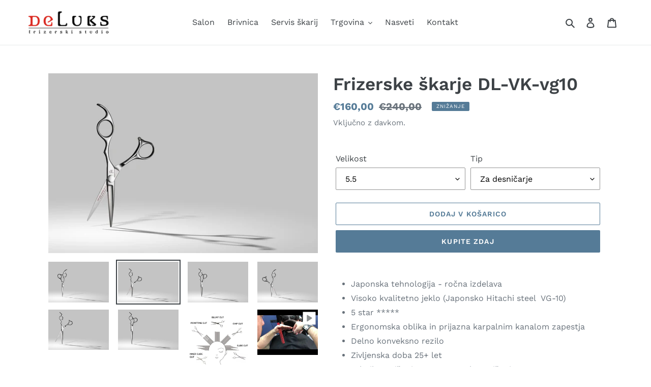

--- FILE ---
content_type: text/html; charset=utf-8
request_url: https://deluks.si/collections/vsi/products/frizerske-skarje-dl-vk
body_size: 23383
content:
<!doctype html>
<html class="no-js" lang="sl-SI">
<head>
  <meta charset="utf-8">
  <meta http-equiv="X-UA-Compatible" content="IE=edge,chrome=1">
  <meta name="viewport" content="width=device-width,initial-scale=1">
  <meta name="theme-color" content="#557b97">
  <link rel="canonical" href="https://deluks.si/products/frizerske-skarje-dl-vk"><title>Frizerske škarje DL-VK-vg10
&ndash; Frizerski Studio DeLuks</title><meta name="description" content="Japonska tehnologija - Visoko kvalitetno jeklo (Japonsko nerjaveče jeklo VG-10) Ergonomska oblika in prijazna karpalnim kanalom zapestja. Delno konveksno rezilo Tehnika striženja za vsestransko striženje Na voljo tudi model za levičarje . NAŠE SKARJE UPORABLJAJO FINALISTI Alternative Hair Show London"><!-- /snippets/social-meta-tags.liquid -->




<meta property="og:site_name" content="Frizerski Studio DeLuks">
<meta property="og:url" content="https://deluks.si/products/frizerske-skarje-dl-vk">
<meta property="og:title" content="Frizerske škarje DL-VK-vg10">
<meta property="og:type" content="product">
<meta property="og:description" content="Japonska tehnologija - Visoko kvalitetno jeklo (Japonsko nerjaveče jeklo VG-10) Ergonomska oblika in prijazna karpalnim kanalom zapestja. Delno konveksno rezilo Tehnika striženja za vsestransko striženje Na voljo tudi model za levičarje . NAŠE SKARJE UPORABLJAJO FINALISTI Alternative Hair Show London">

  <meta property="og:price:amount" content="160,00">
  <meta property="og:price:currency" content="EUR">

<meta property="og:image" content="http://deluks.si/cdn/shop/products/DL-VK-5.0-5.5-L-2_1200x1200.jpg?v=1700112735"><meta property="og:image" content="http://deluks.si/cdn/shop/products/DL-VK-5.0-5.5-D-1_1200x1200.jpg?v=1700112735"><meta property="og:image" content="http://deluks.si/cdn/shop/products/DL-VK-5.0-5.5-D-2_1200x1200.jpg?v=1700112735">
<meta property="og:image:secure_url" content="https://deluks.si/cdn/shop/products/DL-VK-5.0-5.5-L-2_1200x1200.jpg?v=1700112735"><meta property="og:image:secure_url" content="https://deluks.si/cdn/shop/products/DL-VK-5.0-5.5-D-1_1200x1200.jpg?v=1700112735"><meta property="og:image:secure_url" content="https://deluks.si/cdn/shop/products/DL-VK-5.0-5.5-D-2_1200x1200.jpg?v=1700112735">


<meta name="twitter:card" content="summary_large_image">
<meta name="twitter:title" content="Frizerske škarje DL-VK-vg10">
<meta name="twitter:description" content="Japonska tehnologija - Visoko kvalitetno jeklo (Japonsko nerjaveče jeklo VG-10) Ergonomska oblika in prijazna karpalnim kanalom zapestja. Delno konveksno rezilo Tehnika striženja za vsestransko striženje Na voljo tudi model za levičarje . NAŠE SKARJE UPORABLJAJO FINALISTI Alternative Hair Show London">


  <link href="//deluks.si/cdn/shop/t/1/assets/theme.scss.css?v=53029425444349274511763619813" rel="stylesheet" type="text/css" media="all" />

  <script>
    var theme = {
      breakpoints: {
        medium: 750,
        large: 990,
        widescreen: 1400
      },
      strings: {
        addToCart: "Dodaj v košarico",
        soldOut: "Razprodano",
        unavailable: "Ni na voljo",
        regularPrice: "Redna cena",
        salePrice: "Znižana cena",
        sale: "Znižanje",
        fromLowestPrice: "od [price]",
        vendor: "Prodajalec",
        showMore: "Prikaži več",
        showLess: "Prikaži manj",
        searchFor: "Iščite",
        addressError: "Pri iskanju tega naslova je prišlo do napake",
        addressNoResults: "Ni rezultatov za ta naslov",
        addressQueryLimit: "Prekoračili ste omejitev uporabe Googlovega API-ja. Razmislite o nadgradnji na \u003ca href=\"https:\/\/developers.google.com\/maps\/premium\/usage-limits\"\u003epaket Premium\u003c\/a\u003e.",
        authError: "Pri preverjanju pristnosti vašega računa za storitev Google Zemljevidi je prišlo do težave.",
        newWindow: "Odpre se v novem oknu.",
        external: "Odpre zunanje spletno mesto.",
        newWindowExternal: "Odpre zunanje spletno mesto v novem oknu.",
        removeLabel: "Odstrani izdelek [product]",
        update: "Posodobi",
        quantity: "Količina",
        discountedTotal: "Skupaj s popustom",
        regularTotal: "Skupaj po redni ceni",
        priceColumn: "Za podrobnosti o popustu glejte stolpec »Cena«.",
        quantityMinimumMessage: "Količina mora biti 1 ali več",
        cartError: "Pri posodobitvi vaše košarice je pričo do napake. Poskusite znova.",
        removedItemMessage: "Odstranjeno iz košarice: \u003cspan class=\"cart__removed-product-details\"\u003e([quantity]) [link]\u003c\/span\u003e.",
        unitPrice: "Cena na enoto",
        unitPriceSeparator: "na",
        oneCartCount: "Št. elementov: 1",
        otherCartCount: "Št. elementov: [count]",
        quantityLabel: "Količina: [count]",
        products: "Izdelki",
        loading: "Nalaganje",
        number_of_results: "[result_number] od [results_count]",
        number_of_results_found: "Št. najdenih rezultatov: [results_count]",
        one_result_found: "1 najden rezultat"
      },
      moneyFormat: "€{{amount_with_comma_separator}}",
      moneyFormatWithCurrency: "€{{amount_with_comma_separator}} EUR",
      settings: {
        predictiveSearchEnabled: true,
        predictiveSearchShowPrice: false,
        predictiveSearchShowVendor: false
      }
    }

    document.documentElement.className = document.documentElement.className.replace('no-js', 'js');
  </script><script src="//deluks.si/cdn/shop/t/1/assets/lazysizes.js?v=94224023136283657951583849607" async="async"></script>
  <script src="//deluks.si/cdn/shop/t/1/assets/vendor.js?v=85833464202832145531583849609" defer="defer"></script>
  <script src="//deluks.si/cdn/shop/t/1/assets/theme.js?v=119588253000287256331583849608" defer="defer"></script>

  <script>window.performance && window.performance.mark && window.performance.mark('shopify.content_for_header.start');</script><meta id="shopify-digital-wallet" name="shopify-digital-wallet" content="/34557722668/digital_wallets/dialog">
<link rel="alternate" type="application/json+oembed" href="https://deluks.si/products/frizerske-skarje-dl-vk.oembed">
<script async="async" src="/checkouts/internal/preloads.js?locale=sl-SI"></script>
<script id="shopify-features" type="application/json">{"accessToken":"7058fd59278cbbb4b8ed71378e8b723b","betas":["rich-media-storefront-analytics"],"domain":"deluks.si","predictiveSearch":true,"shopId":34557722668,"locale":"sl"}</script>
<script>var Shopify = Shopify || {};
Shopify.shop = "frizerski-salon-deluks.myshopify.com";
Shopify.locale = "sl-SI";
Shopify.currency = {"active":"EUR","rate":"1.0"};
Shopify.country = "SI";
Shopify.theme = {"name":"Debut","id":90723942444,"schema_name":"Debut","schema_version":"16.4.0","theme_store_id":796,"role":"main"};
Shopify.theme.handle = "null";
Shopify.theme.style = {"id":null,"handle":null};
Shopify.cdnHost = "deluks.si/cdn";
Shopify.routes = Shopify.routes || {};
Shopify.routes.root = "/";</script>
<script type="module">!function(o){(o.Shopify=o.Shopify||{}).modules=!0}(window);</script>
<script>!function(o){function n(){var o=[];function n(){o.push(Array.prototype.slice.apply(arguments))}return n.q=o,n}var t=o.Shopify=o.Shopify||{};t.loadFeatures=n(),t.autoloadFeatures=n()}(window);</script>
<script id="shop-js-analytics" type="application/json">{"pageType":"product"}</script>
<script defer="defer" async type="module" src="//deluks.si/cdn/shopifycloud/shop-js/modules/v2/client.init-shop-cart-sync_BYdtDYgN.sl-SI.esm.js"></script>
<script defer="defer" async type="module" src="//deluks.si/cdn/shopifycloud/shop-js/modules/v2/chunk.common_CkTs7oAd.esm.js"></script>
<script type="module">
  await import("//deluks.si/cdn/shopifycloud/shop-js/modules/v2/client.init-shop-cart-sync_BYdtDYgN.sl-SI.esm.js");
await import("//deluks.si/cdn/shopifycloud/shop-js/modules/v2/chunk.common_CkTs7oAd.esm.js");

  window.Shopify.SignInWithShop?.initShopCartSync?.({"fedCMEnabled":true,"windoidEnabled":true});

</script>
<script id="__st">var __st={"a":34557722668,"offset":3600,"reqid":"0a12f629-2d8a-4905-b2c7-d6bbc1bae4aa-1769021992","pageurl":"deluks.si\/collections\/vsi\/products\/frizerske-skarje-dl-vk","u":"8e81d9c2b21e","p":"product","rtyp":"product","rid":5144044765228};</script>
<script>window.ShopifyPaypalV4VisibilityTracking = true;</script>
<script id="captcha-bootstrap">!function(){'use strict';const t='contact',e='account',n='new_comment',o=[[t,t],['blogs',n],['comments',n],[t,'customer']],c=[[e,'customer_login'],[e,'guest_login'],[e,'recover_customer_password'],[e,'create_customer']],r=t=>t.map((([t,e])=>`form[action*='/${t}']:not([data-nocaptcha='true']) input[name='form_type'][value='${e}']`)).join(','),a=t=>()=>t?[...document.querySelectorAll(t)].map((t=>t.form)):[];function s(){const t=[...o],e=r(t);return a(e)}const i='password',u='form_key',d=['recaptcha-v3-token','g-recaptcha-response','h-captcha-response',i],f=()=>{try{return window.sessionStorage}catch{return}},m='__shopify_v',_=t=>t.elements[u];function p(t,e,n=!1){try{const o=window.sessionStorage,c=JSON.parse(o.getItem(e)),{data:r}=function(t){const{data:e,action:n}=t;return t[m]||n?{data:e,action:n}:{data:t,action:n}}(c);for(const[e,n]of Object.entries(r))t.elements[e]&&(t.elements[e].value=n);n&&o.removeItem(e)}catch(o){console.error('form repopulation failed',{error:o})}}const l='form_type',E='cptcha';function T(t){t.dataset[E]=!0}const w=window,h=w.document,L='Shopify',v='ce_forms',y='captcha';let A=!1;((t,e)=>{const n=(g='f06e6c50-85a8-45c8-87d0-21a2b65856fe',I='https://cdn.shopify.com/shopifycloud/storefront-forms-hcaptcha/ce_storefront_forms_captcha_hcaptcha.v1.5.2.iife.js',D={infoText:'Zaščiteno s hCaptcha',privacyText:'Zasebnost',termsText:'Pogoji'},(t,e,n)=>{const o=w[L][v],c=o.bindForm;if(c)return c(t,g,e,D).then(n);var r;o.q.push([[t,g,e,D],n]),r=I,A||(h.body.append(Object.assign(h.createElement('script'),{id:'captcha-provider',async:!0,src:r})),A=!0)});var g,I,D;w[L]=w[L]||{},w[L][v]=w[L][v]||{},w[L][v].q=[],w[L][y]=w[L][y]||{},w[L][y].protect=function(t,e){n(t,void 0,e),T(t)},Object.freeze(w[L][y]),function(t,e,n,w,h,L){const[v,y,A,g]=function(t,e,n){const i=e?o:[],u=t?c:[],d=[...i,...u],f=r(d),m=r(i),_=r(d.filter((([t,e])=>n.includes(e))));return[a(f),a(m),a(_),s()]}(w,h,L),I=t=>{const e=t.target;return e instanceof HTMLFormElement?e:e&&e.form},D=t=>v().includes(t);t.addEventListener('submit',(t=>{const e=I(t);if(!e)return;const n=D(e)&&!e.dataset.hcaptchaBound&&!e.dataset.recaptchaBound,o=_(e),c=g().includes(e)&&(!o||!o.value);(n||c)&&t.preventDefault(),c&&!n&&(function(t){try{if(!f())return;!function(t){const e=f();if(!e)return;const n=_(t);if(!n)return;const o=n.value;o&&e.removeItem(o)}(t);const e=Array.from(Array(32),(()=>Math.random().toString(36)[2])).join('');!function(t,e){_(t)||t.append(Object.assign(document.createElement('input'),{type:'hidden',name:u})),t.elements[u].value=e}(t,e),function(t,e){const n=f();if(!n)return;const o=[...t.querySelectorAll(`input[type='${i}']`)].map((({name:t})=>t)),c=[...d,...o],r={};for(const[a,s]of new FormData(t).entries())c.includes(a)||(r[a]=s);n.setItem(e,JSON.stringify({[m]:1,action:t.action,data:r}))}(t,e)}catch(e){console.error('failed to persist form',e)}}(e),e.submit())}));const S=(t,e)=>{t&&!t.dataset[E]&&(n(t,e.some((e=>e===t))),T(t))};for(const o of['focusin','change'])t.addEventListener(o,(t=>{const e=I(t);D(e)&&S(e,y())}));const B=e.get('form_key'),M=e.get(l),P=B&&M;t.addEventListener('DOMContentLoaded',(()=>{const t=y();if(P)for(const e of t)e.elements[l].value===M&&p(e,B);[...new Set([...A(),...v().filter((t=>'true'===t.dataset.shopifyCaptcha))])].forEach((e=>S(e,t)))}))}(h,new URLSearchParams(w.location.search),n,t,e,['guest_login'])})(!0,!0)}();</script>
<script integrity="sha256-4kQ18oKyAcykRKYeNunJcIwy7WH5gtpwJnB7kiuLZ1E=" data-source-attribution="shopify.loadfeatures" defer="defer" src="//deluks.si/cdn/shopifycloud/storefront/assets/storefront/load_feature-a0a9edcb.js" crossorigin="anonymous"></script>
<script data-source-attribution="shopify.dynamic_checkout.dynamic.init">var Shopify=Shopify||{};Shopify.PaymentButton=Shopify.PaymentButton||{isStorefrontPortableWallets:!0,init:function(){window.Shopify.PaymentButton.init=function(){};var t=document.createElement("script");t.src="https://deluks.si/cdn/shopifycloud/portable-wallets/latest/portable-wallets.sl.js",t.type="module",document.head.appendChild(t)}};
</script>
<script data-source-attribution="shopify.dynamic_checkout.buyer_consent">
  function portableWalletsHideBuyerConsent(e){var t=document.getElementById("shopify-buyer-consent"),n=document.getElementById("shopify-subscription-policy-button");t&&n&&(t.classList.add("hidden"),t.setAttribute("aria-hidden","true"),n.removeEventListener("click",e))}function portableWalletsShowBuyerConsent(e){var t=document.getElementById("shopify-buyer-consent"),n=document.getElementById("shopify-subscription-policy-button");t&&n&&(t.classList.remove("hidden"),t.removeAttribute("aria-hidden"),n.addEventListener("click",e))}window.Shopify?.PaymentButton&&(window.Shopify.PaymentButton.hideBuyerConsent=portableWalletsHideBuyerConsent,window.Shopify.PaymentButton.showBuyerConsent=portableWalletsShowBuyerConsent);
</script>
<script>
  function portableWalletsCleanup(e){e&&e.src&&console.error("Failed to load portable wallets script "+e.src);var t=document.querySelectorAll("shopify-accelerated-checkout .shopify-payment-button__skeleton, shopify-accelerated-checkout-cart .wallet-cart-button__skeleton"),e=document.getElementById("shopify-buyer-consent");for(let e=0;e<t.length;e++)t[e].remove();e&&e.remove()}function portableWalletsNotLoadedAsModule(e){e instanceof ErrorEvent&&"string"==typeof e.message&&e.message.includes("import.meta")&&"string"==typeof e.filename&&e.filename.includes("portable-wallets")&&(window.removeEventListener("error",portableWalletsNotLoadedAsModule),window.Shopify.PaymentButton.failedToLoad=e,"loading"===document.readyState?document.addEventListener("DOMContentLoaded",window.Shopify.PaymentButton.init):window.Shopify.PaymentButton.init())}window.addEventListener("error",portableWalletsNotLoadedAsModule);
</script>

<script type="module" src="https://deluks.si/cdn/shopifycloud/portable-wallets/latest/portable-wallets.sl.js" onError="portableWalletsCleanup(this)" crossorigin="anonymous"></script>
<script nomodule>
  document.addEventListener("DOMContentLoaded", portableWalletsCleanup);
</script>

<link id="shopify-accelerated-checkout-styles" rel="stylesheet" media="screen" href="https://deluks.si/cdn/shopifycloud/portable-wallets/latest/accelerated-checkout-backwards-compat.css" crossorigin="anonymous">
<style id="shopify-accelerated-checkout-cart">
        #shopify-buyer-consent {
  margin-top: 1em;
  display: inline-block;
  width: 100%;
}

#shopify-buyer-consent.hidden {
  display: none;
}

#shopify-subscription-policy-button {
  background: none;
  border: none;
  padding: 0;
  text-decoration: underline;
  font-size: inherit;
  cursor: pointer;
}

#shopify-subscription-policy-button::before {
  box-shadow: none;
}

      </style>

<script>window.performance && window.performance.mark && window.performance.mark('shopify.content_for_header.end');</script>
<link href="https://monorail-edge.shopifysvc.com" rel="dns-prefetch">
<script>(function(){if ("sendBeacon" in navigator && "performance" in window) {try {var session_token_from_headers = performance.getEntriesByType('navigation')[0].serverTiming.find(x => x.name == '_s').description;} catch {var session_token_from_headers = undefined;}var session_cookie_matches = document.cookie.match(/_shopify_s=([^;]*)/);var session_token_from_cookie = session_cookie_matches && session_cookie_matches.length === 2 ? session_cookie_matches[1] : "";var session_token = session_token_from_headers || session_token_from_cookie || "";function handle_abandonment_event(e) {var entries = performance.getEntries().filter(function(entry) {return /monorail-edge.shopifysvc.com/.test(entry.name);});if (!window.abandonment_tracked && entries.length === 0) {window.abandonment_tracked = true;var currentMs = Date.now();var navigation_start = performance.timing.navigationStart;var payload = {shop_id: 34557722668,url: window.location.href,navigation_start,duration: currentMs - navigation_start,session_token,page_type: "product"};window.navigator.sendBeacon("https://monorail-edge.shopifysvc.com/v1/produce", JSON.stringify({schema_id: "online_store_buyer_site_abandonment/1.1",payload: payload,metadata: {event_created_at_ms: currentMs,event_sent_at_ms: currentMs}}));}}window.addEventListener('pagehide', handle_abandonment_event);}}());</script>
<script id="web-pixels-manager-setup">(function e(e,d,r,n,o){if(void 0===o&&(o={}),!Boolean(null===(a=null===(i=window.Shopify)||void 0===i?void 0:i.analytics)||void 0===a?void 0:a.replayQueue)){var i,a;window.Shopify=window.Shopify||{};var t=window.Shopify;t.analytics=t.analytics||{};var s=t.analytics;s.replayQueue=[],s.publish=function(e,d,r){return s.replayQueue.push([e,d,r]),!0};try{self.performance.mark("wpm:start")}catch(e){}var l=function(){var e={modern:/Edge?\/(1{2}[4-9]|1[2-9]\d|[2-9]\d{2}|\d{4,})\.\d+(\.\d+|)|Firefox\/(1{2}[4-9]|1[2-9]\d|[2-9]\d{2}|\d{4,})\.\d+(\.\d+|)|Chrom(ium|e)\/(9{2}|\d{3,})\.\d+(\.\d+|)|(Maci|X1{2}).+ Version\/(15\.\d+|(1[6-9]|[2-9]\d|\d{3,})\.\d+)([,.]\d+|)( \(\w+\)|)( Mobile\/\w+|) Safari\/|Chrome.+OPR\/(9{2}|\d{3,})\.\d+\.\d+|(CPU[ +]OS|iPhone[ +]OS|CPU[ +]iPhone|CPU IPhone OS|CPU iPad OS)[ +]+(15[._]\d+|(1[6-9]|[2-9]\d|\d{3,})[._]\d+)([._]\d+|)|Android:?[ /-](13[3-9]|1[4-9]\d|[2-9]\d{2}|\d{4,})(\.\d+|)(\.\d+|)|Android.+Firefox\/(13[5-9]|1[4-9]\d|[2-9]\d{2}|\d{4,})\.\d+(\.\d+|)|Android.+Chrom(ium|e)\/(13[3-9]|1[4-9]\d|[2-9]\d{2}|\d{4,})\.\d+(\.\d+|)|SamsungBrowser\/([2-9]\d|\d{3,})\.\d+/,legacy:/Edge?\/(1[6-9]|[2-9]\d|\d{3,})\.\d+(\.\d+|)|Firefox\/(5[4-9]|[6-9]\d|\d{3,})\.\d+(\.\d+|)|Chrom(ium|e)\/(5[1-9]|[6-9]\d|\d{3,})\.\d+(\.\d+|)([\d.]+$|.*Safari\/(?![\d.]+ Edge\/[\d.]+$))|(Maci|X1{2}).+ Version\/(10\.\d+|(1[1-9]|[2-9]\d|\d{3,})\.\d+)([,.]\d+|)( \(\w+\)|)( Mobile\/\w+|) Safari\/|Chrome.+OPR\/(3[89]|[4-9]\d|\d{3,})\.\d+\.\d+|(CPU[ +]OS|iPhone[ +]OS|CPU[ +]iPhone|CPU IPhone OS|CPU iPad OS)[ +]+(10[._]\d+|(1[1-9]|[2-9]\d|\d{3,})[._]\d+)([._]\d+|)|Android:?[ /-](13[3-9]|1[4-9]\d|[2-9]\d{2}|\d{4,})(\.\d+|)(\.\d+|)|Mobile Safari.+OPR\/([89]\d|\d{3,})\.\d+\.\d+|Android.+Firefox\/(13[5-9]|1[4-9]\d|[2-9]\d{2}|\d{4,})\.\d+(\.\d+|)|Android.+Chrom(ium|e)\/(13[3-9]|1[4-9]\d|[2-9]\d{2}|\d{4,})\.\d+(\.\d+|)|Android.+(UC? ?Browser|UCWEB|U3)[ /]?(15\.([5-9]|\d{2,})|(1[6-9]|[2-9]\d|\d{3,})\.\d+)\.\d+|SamsungBrowser\/(5\.\d+|([6-9]|\d{2,})\.\d+)|Android.+MQ{2}Browser\/(14(\.(9|\d{2,})|)|(1[5-9]|[2-9]\d|\d{3,})(\.\d+|))(\.\d+|)|K[Aa][Ii]OS\/(3\.\d+|([4-9]|\d{2,})\.\d+)(\.\d+|)/},d=e.modern,r=e.legacy,n=navigator.userAgent;return n.match(d)?"modern":n.match(r)?"legacy":"unknown"}(),u="modern"===l?"modern":"legacy",c=(null!=n?n:{modern:"",legacy:""})[u],f=function(e){return[e.baseUrl,"/wpm","/b",e.hashVersion,"modern"===e.buildTarget?"m":"l",".js"].join("")}({baseUrl:d,hashVersion:r,buildTarget:u}),m=function(e){var d=e.version,r=e.bundleTarget,n=e.surface,o=e.pageUrl,i=e.monorailEndpoint;return{emit:function(e){var a=e.status,t=e.errorMsg,s=(new Date).getTime(),l=JSON.stringify({metadata:{event_sent_at_ms:s},events:[{schema_id:"web_pixels_manager_load/3.1",payload:{version:d,bundle_target:r,page_url:o,status:a,surface:n,error_msg:t},metadata:{event_created_at_ms:s}}]});if(!i)return console&&console.warn&&console.warn("[Web Pixels Manager] No Monorail endpoint provided, skipping logging."),!1;try{return self.navigator.sendBeacon.bind(self.navigator)(i,l)}catch(e){}var u=new XMLHttpRequest;try{return u.open("POST",i,!0),u.setRequestHeader("Content-Type","text/plain"),u.send(l),!0}catch(e){return console&&console.warn&&console.warn("[Web Pixels Manager] Got an unhandled error while logging to Monorail."),!1}}}}({version:r,bundleTarget:l,surface:e.surface,pageUrl:self.location.href,monorailEndpoint:e.monorailEndpoint});try{o.browserTarget=l,function(e){var d=e.src,r=e.async,n=void 0===r||r,o=e.onload,i=e.onerror,a=e.sri,t=e.scriptDataAttributes,s=void 0===t?{}:t,l=document.createElement("script"),u=document.querySelector("head"),c=document.querySelector("body");if(l.async=n,l.src=d,a&&(l.integrity=a,l.crossOrigin="anonymous"),s)for(var f in s)if(Object.prototype.hasOwnProperty.call(s,f))try{l.dataset[f]=s[f]}catch(e){}if(o&&l.addEventListener("load",o),i&&l.addEventListener("error",i),u)u.appendChild(l);else{if(!c)throw new Error("Did not find a head or body element to append the script");c.appendChild(l)}}({src:f,async:!0,onload:function(){if(!function(){var e,d;return Boolean(null===(d=null===(e=window.Shopify)||void 0===e?void 0:e.analytics)||void 0===d?void 0:d.initialized)}()){var d=window.webPixelsManager.init(e)||void 0;if(d){var r=window.Shopify.analytics;r.replayQueue.forEach((function(e){var r=e[0],n=e[1],o=e[2];d.publishCustomEvent(r,n,o)})),r.replayQueue=[],r.publish=d.publishCustomEvent,r.visitor=d.visitor,r.initialized=!0}}},onerror:function(){return m.emit({status:"failed",errorMsg:"".concat(f," has failed to load")})},sri:function(e){var d=/^sha384-[A-Za-z0-9+/=]+$/;return"string"==typeof e&&d.test(e)}(c)?c:"",scriptDataAttributes:o}),m.emit({status:"loading"})}catch(e){m.emit({status:"failed",errorMsg:(null==e?void 0:e.message)||"Unknown error"})}}})({shopId: 34557722668,storefrontBaseUrl: "https://deluks.si",extensionsBaseUrl: "https://extensions.shopifycdn.com/cdn/shopifycloud/web-pixels-manager",monorailEndpoint: "https://monorail-edge.shopifysvc.com/unstable/produce_batch",surface: "storefront-renderer",enabledBetaFlags: ["2dca8a86"],webPixelsConfigList: [{"id":"192151877","eventPayloadVersion":"v1","runtimeContext":"LAX","scriptVersion":"1","type":"CUSTOM","privacyPurposes":["ANALYTICS"],"name":"Google Analytics tag (migrated)"},{"id":"shopify-app-pixel","configuration":"{}","eventPayloadVersion":"v1","runtimeContext":"STRICT","scriptVersion":"0450","apiClientId":"shopify-pixel","type":"APP","privacyPurposes":["ANALYTICS","MARKETING"]},{"id":"shopify-custom-pixel","eventPayloadVersion":"v1","runtimeContext":"LAX","scriptVersion":"0450","apiClientId":"shopify-pixel","type":"CUSTOM","privacyPurposes":["ANALYTICS","MARKETING"]}],isMerchantRequest: false,initData: {"shop":{"name":"Frizerski Studio DeLuks","paymentSettings":{"currencyCode":"EUR"},"myshopifyDomain":"frizerski-salon-deluks.myshopify.com","countryCode":"SI","storefrontUrl":"https:\/\/deluks.si"},"customer":null,"cart":null,"checkout":null,"productVariants":[{"price":{"amount":160.0,"currencyCode":"EUR"},"product":{"title":"Frizerske škarje DL-VK-vg10","vendor":"Frizerski Studio DeLuks","id":"5144044765228","untranslatedTitle":"Frizerske škarje DL-VK-vg10","url":"\/products\/frizerske-skarje-dl-vk","type":"Frizerske skarje"},"id":"33896099905580","image":{"src":"\/\/deluks.si\/cdn\/shop\/products\/DL-VK-5.0-5.5-D-1.jpg?v=1700112735"},"sku":"DL-VK-5.5-D","title":"5.5 \/ Za desničarje","untranslatedTitle":"5.5 \/ Za desničarje"},{"price":{"amount":160.0,"currencyCode":"EUR"},"product":{"title":"Frizerske škarje DL-VK-vg10","vendor":"Frizerski Studio DeLuks","id":"5144044765228","untranslatedTitle":"Frizerske škarje DL-VK-vg10","url":"\/products\/frizerske-skarje-dl-vk","type":"Frizerske skarje"},"id":"33896099938348","image":{"src":"\/\/deluks.si\/cdn\/shop\/products\/DL-VK-5.0-5.5-L-1.jpg?v=1700112735"},"sku":"DL-VK-5.5-Lefty","title":"5.5 \/ Za levičarje","untranslatedTitle":"5.5 \/ Za levičarje"},{"price":{"amount":160.0,"currencyCode":"EUR"},"product":{"title":"Frizerske škarje DL-VK-vg10","vendor":"Frizerski Studio DeLuks","id":"5144044765228","untranslatedTitle":"Frizerske škarje DL-VK-vg10","url":"\/products\/frizerske-skarje-dl-vk","type":"Frizerske skarje"},"id":"33896273117228","image":{"src":"\/\/deluks.si\/cdn\/shop\/products\/DL-VK-6.0-6.5-1.jpg?v=1700112728"},"sku":"DL-VK-6.5-D","title":"6.5 \/ Za desničarje","untranslatedTitle":"6.5 \/ Za desničarje"},{"price":{"amount":160.0,"currencyCode":"EUR"},"product":{"title":"Frizerske škarje DL-VK-vg10","vendor":"Frizerski Studio DeLuks","id":"5144044765228","untranslatedTitle":"Frizerske škarje DL-VK-vg10","url":"\/products\/frizerske-skarje-dl-vk","type":"Frizerske skarje"},"id":"49764667982149","image":{"src":"\/\/deluks.si\/cdn\/shop\/products\/DL-VK-5.0-5.5-L-2.jpg?v=1700112735"},"sku":"","title":"6.0 \/ Za desnicarje","untranslatedTitle":"6.0 \/ Za desnicarje"},{"price":{"amount":160.0,"currencyCode":"EUR"},"product":{"title":"Frizerske škarje DL-VK-vg10","vendor":"Frizerski Studio DeLuks","id":"5144044765228","untranslatedTitle":"Frizerske škarje DL-VK-vg10","url":"\/products\/frizerske-skarje-dl-vk","type":"Frizerske skarje"},"id":"49764673159493","image":{"src":"\/\/deluks.si\/cdn\/shop\/products\/DL-VK-5.0-5.5-L-2.jpg?v=1700112735"},"sku":"","title":"5.0 \/ Za desnicarje","untranslatedTitle":"5.0 \/ Za desnicarje"}],"purchasingCompany":null},},"https://deluks.si/cdn","fcfee988w5aeb613cpc8e4bc33m6693e112",{"modern":"","legacy":""},{"shopId":"34557722668","storefrontBaseUrl":"https:\/\/deluks.si","extensionBaseUrl":"https:\/\/extensions.shopifycdn.com\/cdn\/shopifycloud\/web-pixels-manager","surface":"storefront-renderer","enabledBetaFlags":"[\"2dca8a86\"]","isMerchantRequest":"false","hashVersion":"fcfee988w5aeb613cpc8e4bc33m6693e112","publish":"custom","events":"[[\"page_viewed\",{}],[\"product_viewed\",{\"productVariant\":{\"price\":{\"amount\":160.0,\"currencyCode\":\"EUR\"},\"product\":{\"title\":\"Frizerske škarje DL-VK-vg10\",\"vendor\":\"Frizerski Studio DeLuks\",\"id\":\"5144044765228\",\"untranslatedTitle\":\"Frizerske škarje DL-VK-vg10\",\"url\":\"\/products\/frizerske-skarje-dl-vk\",\"type\":\"Frizerske skarje\"},\"id\":\"33896099905580\",\"image\":{\"src\":\"\/\/deluks.si\/cdn\/shop\/products\/DL-VK-5.0-5.5-D-1.jpg?v=1700112735\"},\"sku\":\"DL-VK-5.5-D\",\"title\":\"5.5 \/ Za desničarje\",\"untranslatedTitle\":\"5.5 \/ Za desničarje\"}}]]"});</script><script>
  window.ShopifyAnalytics = window.ShopifyAnalytics || {};
  window.ShopifyAnalytics.meta = window.ShopifyAnalytics.meta || {};
  window.ShopifyAnalytics.meta.currency = 'EUR';
  var meta = {"product":{"id":5144044765228,"gid":"gid:\/\/shopify\/Product\/5144044765228","vendor":"Frizerski Studio DeLuks","type":"Frizerske skarje","handle":"frizerske-skarje-dl-vk","variants":[{"id":33896099905580,"price":16000,"name":"Frizerske škarje DL-VK-vg10 - 5.5 \/ Za desničarje","public_title":"5.5 \/ Za desničarje","sku":"DL-VK-5.5-D"},{"id":33896099938348,"price":16000,"name":"Frizerske škarje DL-VK-vg10 - 5.5 \/ Za levičarje","public_title":"5.5 \/ Za levičarje","sku":"DL-VK-5.5-Lefty"},{"id":33896273117228,"price":16000,"name":"Frizerske škarje DL-VK-vg10 - 6.5 \/ Za desničarje","public_title":"6.5 \/ Za desničarje","sku":"DL-VK-6.5-D"},{"id":49764667982149,"price":16000,"name":"Frizerske škarje DL-VK-vg10 - 6.0 \/ Za desnicarje","public_title":"6.0 \/ Za desnicarje","sku":""},{"id":49764673159493,"price":16000,"name":"Frizerske škarje DL-VK-vg10 - 5.0 \/ Za desnicarje","public_title":"5.0 \/ Za desnicarje","sku":""}],"remote":false},"page":{"pageType":"product","resourceType":"product","resourceId":5144044765228,"requestId":"0a12f629-2d8a-4905-b2c7-d6bbc1bae4aa-1769021992"}};
  for (var attr in meta) {
    window.ShopifyAnalytics.meta[attr] = meta[attr];
  }
</script>
<script class="analytics">
  (function () {
    var customDocumentWrite = function(content) {
      var jquery = null;

      if (window.jQuery) {
        jquery = window.jQuery;
      } else if (window.Checkout && window.Checkout.$) {
        jquery = window.Checkout.$;
      }

      if (jquery) {
        jquery('body').append(content);
      }
    };

    var hasLoggedConversion = function(token) {
      if (token) {
        return document.cookie.indexOf('loggedConversion=' + token) !== -1;
      }
      return false;
    }

    var setCookieIfConversion = function(token) {
      if (token) {
        var twoMonthsFromNow = new Date(Date.now());
        twoMonthsFromNow.setMonth(twoMonthsFromNow.getMonth() + 2);

        document.cookie = 'loggedConversion=' + token + '; expires=' + twoMonthsFromNow;
      }
    }

    var trekkie = window.ShopifyAnalytics.lib = window.trekkie = window.trekkie || [];
    if (trekkie.integrations) {
      return;
    }
    trekkie.methods = [
      'identify',
      'page',
      'ready',
      'track',
      'trackForm',
      'trackLink'
    ];
    trekkie.factory = function(method) {
      return function() {
        var args = Array.prototype.slice.call(arguments);
        args.unshift(method);
        trekkie.push(args);
        return trekkie;
      };
    };
    for (var i = 0; i < trekkie.methods.length; i++) {
      var key = trekkie.methods[i];
      trekkie[key] = trekkie.factory(key);
    }
    trekkie.load = function(config) {
      trekkie.config = config || {};
      trekkie.config.initialDocumentCookie = document.cookie;
      var first = document.getElementsByTagName('script')[0];
      var script = document.createElement('script');
      script.type = 'text/javascript';
      script.onerror = function(e) {
        var scriptFallback = document.createElement('script');
        scriptFallback.type = 'text/javascript';
        scriptFallback.onerror = function(error) {
                var Monorail = {
      produce: function produce(monorailDomain, schemaId, payload) {
        var currentMs = new Date().getTime();
        var event = {
          schema_id: schemaId,
          payload: payload,
          metadata: {
            event_created_at_ms: currentMs,
            event_sent_at_ms: currentMs
          }
        };
        return Monorail.sendRequest("https://" + monorailDomain + "/v1/produce", JSON.stringify(event));
      },
      sendRequest: function sendRequest(endpointUrl, payload) {
        // Try the sendBeacon API
        if (window && window.navigator && typeof window.navigator.sendBeacon === 'function' && typeof window.Blob === 'function' && !Monorail.isIos12()) {
          var blobData = new window.Blob([payload], {
            type: 'text/plain'
          });

          if (window.navigator.sendBeacon(endpointUrl, blobData)) {
            return true;
          } // sendBeacon was not successful

        } // XHR beacon

        var xhr = new XMLHttpRequest();

        try {
          xhr.open('POST', endpointUrl);
          xhr.setRequestHeader('Content-Type', 'text/plain');
          xhr.send(payload);
        } catch (e) {
          console.log(e);
        }

        return false;
      },
      isIos12: function isIos12() {
        return window.navigator.userAgent.lastIndexOf('iPhone; CPU iPhone OS 12_') !== -1 || window.navigator.userAgent.lastIndexOf('iPad; CPU OS 12_') !== -1;
      }
    };
    Monorail.produce('monorail-edge.shopifysvc.com',
      'trekkie_storefront_load_errors/1.1',
      {shop_id: 34557722668,
      theme_id: 90723942444,
      app_name: "storefront",
      context_url: window.location.href,
      source_url: "//deluks.si/cdn/s/trekkie.storefront.cd680fe47e6c39ca5d5df5f0a32d569bc48c0f27.min.js"});

        };
        scriptFallback.async = true;
        scriptFallback.src = '//deluks.si/cdn/s/trekkie.storefront.cd680fe47e6c39ca5d5df5f0a32d569bc48c0f27.min.js';
        first.parentNode.insertBefore(scriptFallback, first);
      };
      script.async = true;
      script.src = '//deluks.si/cdn/s/trekkie.storefront.cd680fe47e6c39ca5d5df5f0a32d569bc48c0f27.min.js';
      first.parentNode.insertBefore(script, first);
    };
    trekkie.load(
      {"Trekkie":{"appName":"storefront","development":false,"defaultAttributes":{"shopId":34557722668,"isMerchantRequest":null,"themeId":90723942444,"themeCityHash":"8256797331660942125","contentLanguage":"sl-SI","currency":"EUR","eventMetadataId":"a9cdc323-9816-4ec0-a042-37524e49bb12"},"isServerSideCookieWritingEnabled":true,"monorailRegion":"shop_domain","enabledBetaFlags":["65f19447"]},"Session Attribution":{},"S2S":{"facebookCapiEnabled":false,"source":"trekkie-storefront-renderer","apiClientId":580111}}
    );

    var loaded = false;
    trekkie.ready(function() {
      if (loaded) return;
      loaded = true;

      window.ShopifyAnalytics.lib = window.trekkie;

      var originalDocumentWrite = document.write;
      document.write = customDocumentWrite;
      try { window.ShopifyAnalytics.merchantGoogleAnalytics.call(this); } catch(error) {};
      document.write = originalDocumentWrite;

      window.ShopifyAnalytics.lib.page(null,{"pageType":"product","resourceType":"product","resourceId":5144044765228,"requestId":"0a12f629-2d8a-4905-b2c7-d6bbc1bae4aa-1769021992","shopifyEmitted":true});

      var match = window.location.pathname.match(/checkouts\/(.+)\/(thank_you|post_purchase)/)
      var token = match? match[1]: undefined;
      if (!hasLoggedConversion(token)) {
        setCookieIfConversion(token);
        window.ShopifyAnalytics.lib.track("Viewed Product",{"currency":"EUR","variantId":33896099905580,"productId":5144044765228,"productGid":"gid:\/\/shopify\/Product\/5144044765228","name":"Frizerske škarje DL-VK-vg10 - 5.5 \/ Za desničarje","price":"160.00","sku":"DL-VK-5.5-D","brand":"Frizerski Studio DeLuks","variant":"5.5 \/ Za desničarje","category":"Frizerske skarje","nonInteraction":true,"remote":false},undefined,undefined,{"shopifyEmitted":true});
      window.ShopifyAnalytics.lib.track("monorail:\/\/trekkie_storefront_viewed_product\/1.1",{"currency":"EUR","variantId":33896099905580,"productId":5144044765228,"productGid":"gid:\/\/shopify\/Product\/5144044765228","name":"Frizerske škarje DL-VK-vg10 - 5.5 \/ Za desničarje","price":"160.00","sku":"DL-VK-5.5-D","brand":"Frizerski Studio DeLuks","variant":"5.5 \/ Za desničarje","category":"Frizerske skarje","nonInteraction":true,"remote":false,"referer":"https:\/\/deluks.si\/collections\/vsi\/products\/frizerske-skarje-dl-vk"});
      }
    });


        var eventsListenerScript = document.createElement('script');
        eventsListenerScript.async = true;
        eventsListenerScript.src = "//deluks.si/cdn/shopifycloud/storefront/assets/shop_events_listener-3da45d37.js";
        document.getElementsByTagName('head')[0].appendChild(eventsListenerScript);

})();</script>
  <script>
  if (!window.ga || (window.ga && typeof window.ga !== 'function')) {
    window.ga = function ga() {
      (window.ga.q = window.ga.q || []).push(arguments);
      if (window.Shopify && window.Shopify.analytics && typeof window.Shopify.analytics.publish === 'function') {
        window.Shopify.analytics.publish("ga_stub_called", {}, {sendTo: "google_osp_migration"});
      }
      console.error("Shopify's Google Analytics stub called with:", Array.from(arguments), "\nSee https://help.shopify.com/manual/promoting-marketing/pixels/pixel-migration#google for more information.");
    };
    if (window.Shopify && window.Shopify.analytics && typeof window.Shopify.analytics.publish === 'function') {
      window.Shopify.analytics.publish("ga_stub_initialized", {}, {sendTo: "google_osp_migration"});
    }
  }
</script>
<script
  defer
  src="https://deluks.si/cdn/shopifycloud/perf-kit/shopify-perf-kit-3.0.4.min.js"
  data-application="storefront-renderer"
  data-shop-id="34557722668"
  data-render-region="gcp-us-east1"
  data-page-type="product"
  data-theme-instance-id="90723942444"
  data-theme-name="Debut"
  data-theme-version="16.4.0"
  data-monorail-region="shop_domain"
  data-resource-timing-sampling-rate="10"
  data-shs="true"
  data-shs-beacon="true"
  data-shs-export-with-fetch="true"
  data-shs-logs-sample-rate="1"
  data-shs-beacon-endpoint="https://deluks.si/api/collect"
></script>
</head>

<body class="template-product">

  <a class="in-page-link visually-hidden skip-link" href="#MainContent">Preskoči na vsebino</a><style data-shopify>

  .cart-popup {
    box-shadow: 1px 1px 10px 2px rgba(232, 233, 235, 0.5);
  }</style><div class="cart-popup-wrapper cart-popup-wrapper--hidden" role="dialog" aria-modal="true" aria-labelledby="CartPopupHeading" data-cart-popup-wrapper>
  <div class="cart-popup" data-cart-popup tabindex="-1">
    <div class="cart-popup__header">
      <h2 id="CartPopupHeading" class="cart-popup__heading">Pravkar dodano v košarico</h2>
      <button class="cart-popup__close" aria-label="Zapri" data-cart-popup-close><svg aria-hidden="true" focusable="false" role="presentation" class="icon icon-close" viewBox="0 0 40 40"><path d="M23.868 20.015L39.117 4.78c1.11-1.108 1.11-2.77 0-3.877-1.109-1.108-2.773-1.108-3.882 0L19.986 16.137 4.737.904C3.628-.204 1.965-.204.856.904c-1.11 1.108-1.11 2.77 0 3.877l15.249 15.234L.855 35.248c-1.108 1.108-1.108 2.77 0 3.877.555.554 1.248.831 1.942.831s1.386-.277 1.94-.83l15.25-15.234 15.248 15.233c.555.554 1.248.831 1.941.831s1.387-.277 1.941-.83c1.11-1.109 1.11-2.77 0-3.878L23.868 20.015z" class="layer"/></svg></button>
    </div>
    <div class="cart-popup-item">
      <div class="cart-popup-item__image-wrapper hide" data-cart-popup-image-wrapper>
        <div class="cart-popup-item__image cart-popup-item__image--placeholder" data-cart-popup-image-placeholder>
          <div data-placeholder-size></div>
          <div class="placeholder-background placeholder-background--animation"></div>
        </div>
      </div>
      <div class="cart-popup-item__description">
        <div>
          <div class="cart-popup-item__title" data-cart-popup-title></div>
          <ul class="product-details" aria-label="Podatki o izdelku" data-cart-popup-product-details></ul>
        </div>
        <div class="cart-popup-item__quantity">
          <span class="visually-hidden" data-cart-popup-quantity-label></span>
          <span aria-hidden="true">Kol.:</span>
          <span aria-hidden="true" data-cart-popup-quantity></span>
        </div>
      </div>
    </div>

    <a href="/cart" class="cart-popup__cta-link btn btn--secondary-accent">
      Prikaži košarico (<span data-cart-popup-cart-quantity></span>)
    </a>

    <div class="cart-popup__dismiss">
      <button class="cart-popup__dismiss-button text-link text-link--accent" data-cart-popup-dismiss>
        Nadaljuj nakup
      </button>
    </div>
  </div>
</div>

<div id="shopify-section-header" class="shopify-section">

<div id="SearchDrawer" class="search-bar drawer drawer--top" role="dialog" aria-modal="true" aria-label="Išči" data-predictive-search-drawer>
  <div class="search-bar__interior">
    <div class="search-form__container" data-search-form-container>
      <form class="search-form search-bar__form" action="/search" method="get" role="search">
        <div class="search-form__input-wrapper">
          <input
            type="text"
            name="q"
            placeholder="Išči"
            role="combobox"
            aria-autocomplete="list"
            aria-owns="predictive-search-results"
            aria-expanded="false"
            aria-label="Išči"
            aria-haspopup="listbox"
            class="search-form__input search-bar__input"
            data-predictive-search-drawer-input
          />
          <input type="hidden" name="options[prefix]" value="last" aria-hidden="true" />
          <div class="predictive-search-wrapper predictive-search-wrapper--drawer" data-predictive-search-mount="drawer"></div>
        </div>

        <button class="search-bar__submit search-form__submit"
          type="submit"
          data-search-form-submit>
          <svg aria-hidden="true" focusable="false" role="presentation" class="icon icon-search" viewBox="0 0 37 40"><path d="M35.6 36l-9.8-9.8c4.1-5.4 3.6-13.2-1.3-18.1-5.4-5.4-14.2-5.4-19.7 0-5.4 5.4-5.4 14.2 0 19.7 2.6 2.6 6.1 4.1 9.8 4.1 3 0 5.9-1 8.3-2.8l9.8 9.8c.4.4.9.6 1.4.6s1-.2 1.4-.6c.9-.9.9-2.1.1-2.9zm-20.9-8.2c-2.6 0-5.1-1-7-2.9-3.9-3.9-3.9-10.1 0-14C9.6 9 12.2 8 14.7 8s5.1 1 7 2.9c3.9 3.9 3.9 10.1 0 14-1.9 1.9-4.4 2.9-7 2.9z"/></svg>
          <span class="icon__fallback-text">Pošlji</span>
        </button>
      </form>

      <div class="search-bar__actions">
        <button type="button" class="btn--link search-bar__close js-drawer-close">
          <svg aria-hidden="true" focusable="false" role="presentation" class="icon icon-close" viewBox="0 0 40 40"><path d="M23.868 20.015L39.117 4.78c1.11-1.108 1.11-2.77 0-3.877-1.109-1.108-2.773-1.108-3.882 0L19.986 16.137 4.737.904C3.628-.204 1.965-.204.856.904c-1.11 1.108-1.11 2.77 0 3.877l15.249 15.234L.855 35.248c-1.108 1.108-1.108 2.77 0 3.877.555.554 1.248.831 1.942.831s1.386-.277 1.94-.83l15.25-15.234 15.248 15.233c.555.554 1.248.831 1.941.831s1.387-.277 1.941-.83c1.11-1.109 1.11-2.77 0-3.878L23.868 20.015z" class="layer"/></svg>
          <span class="icon__fallback-text">Zapri iskanje</span>
        </button>
      </div>
    </div>
  </div>
</div>


<div data-section-id="header" data-section-type="header-section" data-header-section>
  

  <header class="site-header border-bottom logo--left" role="banner">
    <div class="grid grid--no-gutters grid--table site-header__mobile-nav">
      

      <div class="grid__item medium-up--one-quarter logo-align--left">
        
        
          <div class="h2 site-header__logo">
        
          
<a href="/" class="site-header__logo-image">
              
              <img class="lazyload js"
                   src="//deluks.si/cdn/shop/files/deluks-logo_300x300.png?v=1681575851"
                   data-src="//deluks.si/cdn/shop/files/deluks-logo_{width}x.png?v=1681575851"
                   data-widths="[180, 360, 540, 720, 900, 1080, 1296, 1512, 1728, 2048]"
                   data-aspectratio="2.7625"
                   data-sizes="auto"
                   alt="Frizerski Studio DeLuks"
                   style="max-width: 160px">
              <noscript>
                
                <img src="//deluks.si/cdn/shop/files/deluks-logo_160x.png?v=1681575851"
                     srcset="//deluks.si/cdn/shop/files/deluks-logo_160x.png?v=1681575851 1x, //deluks.si/cdn/shop/files/deluks-logo_160x@2x.png?v=1681575851 2x"
                     alt="Frizerski Studio DeLuks"
                     style="max-width: 160px;">
              </noscript>
            </a>
          
        
          </div>
        
      </div>

      
        <nav class="grid__item medium-up--one-half small--hide" id="AccessibleNav" role="navigation">
          
<ul class="site-nav list--inline" id="SiteNav">
  



    
      <li >
        <a href="/pages/frizerski-salon"
          class="site-nav__link site-nav__link--main"
          
        >
          <span class="site-nav__label">Salon</span>
        </a>
      </li>
    
  



    
      <li >
        <a href="/pages/brivnica"
          class="site-nav__link site-nav__link--main"
          
        >
          <span class="site-nav__label">Brivnica</span>
        </a>
      </li>
    
  



    
      <li >
        <a href="/pages/servis-frizerskih-skarij"
          class="site-nav__link site-nav__link--main"
          
        >
          <span class="site-nav__label">Servis škarij</span>
        </a>
      </li>
    
  



    
      <li class="site-nav--has-dropdown" data-has-dropdowns>
        <button class="site-nav__link site-nav__link--main site-nav__link--button" type="button" aria-expanded="false" aria-controls="SiteNavLabel-trgovina">
          <span class="site-nav__label">Trgovina</span><svg aria-hidden="true" focusable="false" role="presentation" class="icon icon-chevron-down" viewBox="0 0 9 9"><path d="M8.542 2.558a.625.625 0 0 1 0 .884l-3.6 3.6a.626.626 0 0 1-.884 0l-3.6-3.6a.625.625 0 1 1 .884-.884L4.5 5.716l3.158-3.158a.625.625 0 0 1 .884 0z" fill="#fff"/></svg>
        </button>

        <div class="site-nav__dropdown" id="SiteNavLabel-trgovina">
          
            <ul>
              
                <li>
                  <a href="/collections/frizerske-skarje"
                  class="site-nav__link site-nav__child-link"
                  
                >
                    <span class="site-nav__label">Frizerske škarje</span>
                  </a>
                </li>
              
                <li>
                  <a href="/collections/krtace-za-lase-yamamoto"
                  class="site-nav__link site-nav__child-link"
                  
                >
                    <span class="site-nav__label">Krtače Yamamoto</span>
                  </a>
                </li>
              
                <li>
                  <a href="/collections/ostalo"
                  class="site-nav__link site-nav__child-link site-nav__link--last"
                  
                >
                    <span class="site-nav__label">Ostalo</span>
                  </a>
                </li>
              
            </ul>
          
        </div>
      </li>
    
  



    
      <li >
        <a href="/blogs/nasveti"
          class="site-nav__link site-nav__link--main"
          
        >
          <span class="site-nav__label">Nasveti</span>
        </a>
      </li>
    
  



    
      <li >
        <a href="/pages/kontakt"
          class="site-nav__link site-nav__link--main"
          
        >
          <span class="site-nav__label">Kontakt</span>
        </a>
      </li>
    
  
</ul>

        </nav>
      

      <div class="grid__item medium-up--one-quarter text-right site-header__icons site-header__icons--plus">
        <div class="site-header__icons-wrapper">

          <button type="button" class="btn--link site-header__icon site-header__search-toggle js-drawer-open-top">
            <svg aria-hidden="true" focusable="false" role="presentation" class="icon icon-search" viewBox="0 0 37 40"><path d="M35.6 36l-9.8-9.8c4.1-5.4 3.6-13.2-1.3-18.1-5.4-5.4-14.2-5.4-19.7 0-5.4 5.4-5.4 14.2 0 19.7 2.6 2.6 6.1 4.1 9.8 4.1 3 0 5.9-1 8.3-2.8l9.8 9.8c.4.4.9.6 1.4.6s1-.2 1.4-.6c.9-.9.9-2.1.1-2.9zm-20.9-8.2c-2.6 0-5.1-1-7-2.9-3.9-3.9-3.9-10.1 0-14C9.6 9 12.2 8 14.7 8s5.1 1 7 2.9c3.9 3.9 3.9 10.1 0 14-1.9 1.9-4.4 2.9-7 2.9z"/></svg>
            <span class="icon__fallback-text">Išči</span>
          </button>

          
            
              <a href="/account/login" class="site-header__icon site-header__account">
                <svg aria-hidden="true" focusable="false" role="presentation" class="icon icon-login" viewBox="0 0 28.33 37.68"><path d="M14.17 14.9a7.45 7.45 0 1 0-7.5-7.45 7.46 7.46 0 0 0 7.5 7.45zm0-10.91a3.45 3.45 0 1 1-3.5 3.46A3.46 3.46 0 0 1 14.17 4zM14.17 16.47A14.18 14.18 0 0 0 0 30.68c0 1.41.66 4 5.11 5.66a27.17 27.17 0 0 0 9.06 1.34c6.54 0 14.17-1.84 14.17-7a14.18 14.18 0 0 0-14.17-14.21zm0 17.21c-6.3 0-10.17-1.77-10.17-3a10.17 10.17 0 1 1 20.33 0c.01 1.23-3.86 3-10.16 3z"/></svg>
                <span class="icon__fallback-text">Prijava</span>
              </a>
            
          

          <a href="/cart" class="site-header__icon site-header__cart">
            <svg aria-hidden="true" focusable="false" role="presentation" class="icon icon-cart" viewBox="0 0 37 40"><path d="M36.5 34.8L33.3 8h-5.9C26.7 3.9 23 .8 18.5.8S10.3 3.9 9.6 8H3.7L.5 34.8c-.2 1.5.4 2.4.9 3 .5.5 1.4 1.2 3.1 1.2h28c1.3 0 2.4-.4 3.1-1.3.7-.7 1-1.8.9-2.9zm-18-30c2.2 0 4.1 1.4 4.7 3.2h-9.5c.7-1.9 2.6-3.2 4.8-3.2zM4.5 35l2.8-23h2.2v3c0 1.1.9 2 2 2s2-.9 2-2v-3h10v3c0 1.1.9 2 2 2s2-.9 2-2v-3h2.2l2.8 23h-28z"/></svg>
            <span class="icon__fallback-text">Košarica</span>
            <div id="CartCount" class="site-header__cart-count hide" data-cart-count-bubble>
              <span data-cart-count>0</span>
              <span class="icon__fallback-text medium-up--hide">elementi</span>
            </div>
          </a>

          
            <button type="button" class="btn--link site-header__icon site-header__menu js-mobile-nav-toggle mobile-nav--open" aria-controls="MobileNav"  aria-expanded="false" aria-label="Meni">
              <svg aria-hidden="true" focusable="false" role="presentation" class="icon icon-hamburger" viewBox="0 0 37 40"><path d="M33.5 25h-30c-1.1 0-2-.9-2-2s.9-2 2-2h30c1.1 0 2 .9 2 2s-.9 2-2 2zm0-11.5h-30c-1.1 0-2-.9-2-2s.9-2 2-2h30c1.1 0 2 .9 2 2s-.9 2-2 2zm0 23h-30c-1.1 0-2-.9-2-2s.9-2 2-2h30c1.1 0 2 .9 2 2s-.9 2-2 2z"/></svg>
              <svg aria-hidden="true" focusable="false" role="presentation" class="icon icon-close" viewBox="0 0 40 40"><path d="M23.868 20.015L39.117 4.78c1.11-1.108 1.11-2.77 0-3.877-1.109-1.108-2.773-1.108-3.882 0L19.986 16.137 4.737.904C3.628-.204 1.965-.204.856.904c-1.11 1.108-1.11 2.77 0 3.877l15.249 15.234L.855 35.248c-1.108 1.108-1.108 2.77 0 3.877.555.554 1.248.831 1.942.831s1.386-.277 1.94-.83l15.25-15.234 15.248 15.233c.555.554 1.248.831 1.941.831s1.387-.277 1.941-.83c1.11-1.109 1.11-2.77 0-3.878L23.868 20.015z" class="layer"/></svg>
            </button>
          
        </div>

      </div>
    </div>

    <nav class="mobile-nav-wrapper medium-up--hide" role="navigation">
      <ul id="MobileNav" class="mobile-nav">
        
<li class="mobile-nav__item border-bottom">
            
              <a href="/pages/frizerski-salon"
                class="mobile-nav__link"
                
              >
                <span class="mobile-nav__label">Salon</span>
              </a>
            
          </li>
        
<li class="mobile-nav__item border-bottom">
            
              <a href="/pages/brivnica"
                class="mobile-nav__link"
                
              >
                <span class="mobile-nav__label">Brivnica</span>
              </a>
            
          </li>
        
<li class="mobile-nav__item border-bottom">
            
              <a href="/pages/servis-frizerskih-skarij"
                class="mobile-nav__link"
                
              >
                <span class="mobile-nav__label">Servis škarij</span>
              </a>
            
          </li>
        
<li class="mobile-nav__item border-bottom">
            
              
              <button type="button" class="btn--link js-toggle-submenu mobile-nav__link" data-target="trgovina-4" data-level="1" aria-expanded="false">
                <span class="mobile-nav__label">Trgovina</span>
                <div class="mobile-nav__icon">
                  <svg aria-hidden="true" focusable="false" role="presentation" class="icon icon-chevron-right" viewBox="0 0 14 14"><path d="M3.871.604c.44-.439 1.152-.439 1.591 0l5.515 5.515s-.049-.049.003.004l.082.08c.439.44.44 1.153 0 1.592l-5.6 5.6a1.125 1.125 0 0 1-1.59-1.59L8.675 7 3.87 2.195a1.125 1.125 0 0 1 0-1.59z" fill="#fff"/></svg>
                </div>
              </button>
              <ul class="mobile-nav__dropdown" data-parent="trgovina-4" data-level="2">
                <li class="visually-hidden" tabindex="-1" data-menu-title="2">Trgovina Meni</li>
                <li class="mobile-nav__item border-bottom">
                  <div class="mobile-nav__table">
                    <div class="mobile-nav__table-cell mobile-nav__return">
                      <button class="btn--link js-toggle-submenu mobile-nav__return-btn" type="button" aria-expanded="true" aria-label="Trgovina">
                        <svg aria-hidden="true" focusable="false" role="presentation" class="icon icon-chevron-left" viewBox="0 0 14 14"><path d="M10.129.604a1.125 1.125 0 0 0-1.591 0L3.023 6.12s.049-.049-.003.004l-.082.08c-.439.44-.44 1.153 0 1.592l5.6 5.6a1.125 1.125 0 0 0 1.59-1.59L5.325 7l4.805-4.805c.44-.439.44-1.151 0-1.59z" fill="#fff"/></svg>
                      </button>
                    </div>
                    <span class="mobile-nav__sublist-link mobile-nav__sublist-header mobile-nav__sublist-header--main-nav-parent">
                      <span class="mobile-nav__label">Trgovina</span>
                    </span>
                  </div>
                </li>

                
                  <li class="mobile-nav__item border-bottom">
                    
                      <a href="/collections/frizerske-skarje"
                        class="mobile-nav__sublist-link"
                        
                      >
                        <span class="mobile-nav__label">Frizerske škarje</span>
                      </a>
                    
                  </li>
                
                  <li class="mobile-nav__item border-bottom">
                    
                      <a href="/collections/krtace-za-lase-yamamoto"
                        class="mobile-nav__sublist-link"
                        
                      >
                        <span class="mobile-nav__label">Krtače Yamamoto</span>
                      </a>
                    
                  </li>
                
                  <li class="mobile-nav__item">
                    
                      <a href="/collections/ostalo"
                        class="mobile-nav__sublist-link"
                        
                      >
                        <span class="mobile-nav__label">Ostalo</span>
                      </a>
                    
                  </li>
                
              </ul>
            
          </li>
        
<li class="mobile-nav__item border-bottom">
            
              <a href="/blogs/nasveti"
                class="mobile-nav__link"
                
              >
                <span class="mobile-nav__label">Nasveti</span>
              </a>
            
          </li>
        
<li class="mobile-nav__item">
            
              <a href="/pages/kontakt"
                class="mobile-nav__link"
                
              >
                <span class="mobile-nav__label">Kontakt</span>
              </a>
            
          </li>
        
      </ul>
    </nav>
  </header>

  
</div>



<script type="application/ld+json">
{
  "@context": "http://schema.org",
  "@type": "Organization",
  "name": "Frizerski Studio DeLuks",
  
    
    "logo": "https:\/\/deluks.si\/cdn\/shop\/files\/deluks-logo_221x.png?v=1681575851",
  
  "sameAs": [
    "",
    "https:\/\/www.facebook.com\/frizerski.studio.Deluks",
    "",
    "https:\/\/www.instagram.com\/studio.deluks\/",
    "",
    "",
    "",
    ""
  ],
  "url": "https:\/\/deluks.si"
}
</script>




</div>

  <div class="page-container drawer-page-content" id="PageContainer">

    <main class="main-content js-focus-hidden" id="MainContent" role="main" tabindex="-1">
      

<div id="shopify-section-product-template" class="shopify-section"><div class="product-template__container page-width"
  id="ProductSection-product-template"
  data-section-id="product-template"
  data-section-type="product"
  data-enable-history-state="true"
  data-ajax-enabled="true"
>
  


  <div class="grid product-single product-single--medium-media">
    <div class="grid__item product-single__media-group medium-up--one-half" data-product-single-media-group>






<div id="FeaturedMedia-product-template-8219869544492-wrapper"
    class="product-single__media-wrapper js hide"
    
    
    
    data-product-single-media-wrapper
    data-media-id="product-template-8219869544492"
    tabindex="-1">
  
      
<style>#FeaturedMedia-product-template-8219869544492 {
    max-width: 795.1987996999251px;
    max-height: 530px;
  }

  #FeaturedMedia-product-template-8219869544492-wrapper {
    max-width: 795.1987996999251px;
  }
</style>

      <div
        id="ImageZoom-product-template-8219869544492"
        style="padding-top:66.65%;"
        class="product-single__media product-single__media--has-thumbnails js-zoom-enabled"
         data-image-zoom-wrapper data-zoom="//deluks.si/cdn/shop/products/DL-VK-5.0-5.5-L-2_1024x1024@2x.jpg?v=1700112735">
        <img id="FeaturedMedia-product-template-8219869544492"
          class="feature-row__image product-featured-media lazyload lazypreload"
          src="//deluks.si/cdn/shop/products/DL-VK-5.0-5.5-L-2_300x300.jpg?v=1700112735"
          data-src="//deluks.si/cdn/shop/products/DL-VK-5.0-5.5-L-2_{width}x.jpg?v=1700112735"
          data-widths="[180, 360, 540, 720, 900, 1080, 1296, 1512, 1728, 2048]"
          data-aspectratio="1.5003750937734435"
          data-sizes="auto"
          alt="Japanese technology - Handmade   ★ ★ ★ ★ ★ ★ ★ ★ ★ ★ ★ ★">
      </div>
    
</div>








<div id="FeaturedMedia-product-template-8219868430380-wrapper"
    class="product-single__media-wrapper js"
    
    
    
    data-product-single-media-wrapper
    data-media-id="product-template-8219868430380"
    tabindex="-1">
  
      
<style>#FeaturedMedia-product-template-8219868430380 {
    max-width: 795.1987996999251px;
    max-height: 530px;
  }

  #FeaturedMedia-product-template-8219868430380-wrapper {
    max-width: 795.1987996999251px;
  }
</style>

      <div
        id="ImageZoom-product-template-8219868430380"
        style="padding-top:66.65%;"
        class="product-single__media product-single__media--has-thumbnails js-zoom-enabled"
         data-image-zoom-wrapper data-zoom="//deluks.si/cdn/shop/products/DL-VK-5.0-5.5-D-1_1024x1024@2x.jpg?v=1700112735">
        <img id="FeaturedMedia-product-template-8219868430380"
          class="feature-row__image product-featured-media lazyload"
          src="//deluks.si/cdn/shop/products/DL-VK-5.0-5.5-D-1_300x300.jpg?v=1700112735"
          data-src="//deluks.si/cdn/shop/products/DL-VK-5.0-5.5-D-1_{width}x.jpg?v=1700112735"
          data-widths="[180, 360, 540, 720, 900, 1080, 1296, 1512, 1728, 2048]"
          data-aspectratio="1.5003750937734435"
          data-sizes="auto"
          alt="Japonska tehnologija - ročno narejeno Visoko kvalitetno jeklo (Japonsko Hitachi steel  VG-10) 5 star ***** Ergonomska oblika in prijazna karpalnim kanalom zapestja Delno konveksno rezilo Tehnika striženja za vsestransko striženje Na voljo tudi model za levičarje Gratis etui za dvojne skarje in glavnik 3 leta garancije Info 0038640422016 NAŠE SKARJE UPORABLJAJO FINALISTI Alternative Hair Show London">
      </div>
    
</div>








<div id="FeaturedMedia-product-template-8219868463148-wrapper"
    class="product-single__media-wrapper js hide"
    
    
    
    data-product-single-media-wrapper
    data-media-id="product-template-8219868463148"
    tabindex="-1">
  
      
<style>#FeaturedMedia-product-template-8219868463148 {
    max-width: 795.1987996999251px;
    max-height: 530px;
  }

  #FeaturedMedia-product-template-8219868463148-wrapper {
    max-width: 795.1987996999251px;
  }
</style>

      <div
        id="ImageZoom-product-template-8219868463148"
        style="padding-top:66.65%;"
        class="product-single__media product-single__media--has-thumbnails js-zoom-enabled"
         data-image-zoom-wrapper data-zoom="//deluks.si/cdn/shop/products/DL-VK-5.0-5.5-D-2_1024x1024@2x.jpg?v=1700112735">
        <img id="FeaturedMedia-product-template-8219868463148"
          class="feature-row__image product-featured-media lazyload lazypreload"
          src="//deluks.si/cdn/shop/products/DL-VK-5.0-5.5-D-2_300x300.jpg?v=1700112735"
          data-src="//deluks.si/cdn/shop/products/DL-VK-5.0-5.5-D-2_{width}x.jpg?v=1700112735"
          data-widths="[180, 360, 540, 720, 900, 1080, 1296, 1512, 1728, 2048]"
          data-aspectratio="1.5003750937734435"
          data-sizes="auto"
          alt="Japonska tehnologija - ročno narejeno Visoko kvalitetno jeklo (Japonsko Hitachi steel  VG-10) 5 star ***** Ergonomska oblika in prijazna karpalnim kanalom zapestja Delno konveksno rezilo Tehnika striženja za vsestransko striženje Na voljo tudi model za levičarje Gratis etui za dvojne skarje in glavnik 3 leta garancije Info 0038640422016 NAŠE SKARJE UPORABLJAJO FINALISTI Alternative Hair Show London">
      </div>
    
</div>








<div id="FeaturedMedia-product-template-8219869511724-wrapper"
    class="product-single__media-wrapper js hide"
    
    
    
    data-product-single-media-wrapper
    data-media-id="product-template-8219869511724"
    tabindex="-1">
  
      
<style>#FeaturedMedia-product-template-8219869511724 {
    max-width: 795.1987996999251px;
    max-height: 530px;
  }

  #FeaturedMedia-product-template-8219869511724-wrapper {
    max-width: 795.1987996999251px;
  }
</style>

      <div
        id="ImageZoom-product-template-8219869511724"
        style="padding-top:66.65%;"
        class="product-single__media product-single__media--has-thumbnails js-zoom-enabled"
         data-image-zoom-wrapper data-zoom="//deluks.si/cdn/shop/products/DL-VK-5.0-5.5-L-1_1024x1024@2x.jpg?v=1700112735">
        <img id="FeaturedMedia-product-template-8219869511724"
          class="feature-row__image product-featured-media lazyload lazypreload"
          src="//deluks.si/cdn/shop/products/DL-VK-5.0-5.5-L-1_300x300.jpg?v=1700112735"
          data-src="//deluks.si/cdn/shop/products/DL-VK-5.0-5.5-L-1_{width}x.jpg?v=1700112735"
          data-widths="[180, 360, 540, 720, 900, 1080, 1296, 1512, 1728, 2048]"
          data-aspectratio="1.5003750937734435"
          data-sizes="auto"
          alt="Japanese technology - Handmade   ★ ★ ★ ★ ★ ★ ★ ★ ★ ★ ★ ★">
      </div>
    
</div>








<div id="FeaturedMedia-product-template-8219872886828-wrapper"
    class="product-single__media-wrapper js hide"
    
    
    
    data-product-single-media-wrapper
    data-media-id="product-template-8219872886828"
    tabindex="-1">
  
      
<style>#FeaturedMedia-product-template-8219872886828 {
    max-width: 795.1987996999251px;
    max-height: 530px;
  }

  #FeaturedMedia-product-template-8219872886828-wrapper {
    max-width: 795.1987996999251px;
  }
</style>

      <div
        id="ImageZoom-product-template-8219872886828"
        style="padding-top:66.65%;"
        class="product-single__media product-single__media--has-thumbnails js-zoom-enabled"
         data-image-zoom-wrapper data-zoom="//deluks.si/cdn/shop/products/DL-VK-6.0-6.5-1_1024x1024@2x.jpg?v=1700112728">
        <img id="FeaturedMedia-product-template-8219872886828"
          class="feature-row__image product-featured-media lazyload lazypreload"
          src="//deluks.si/cdn/shop/products/DL-VK-6.0-6.5-1_300x300.jpg?v=1700112728"
          data-src="//deluks.si/cdn/shop/products/DL-VK-6.0-6.5-1_{width}x.jpg?v=1700112728"
          data-widths="[180, 360, 540, 720, 900, 1080, 1296, 1512, 1728, 2048]"
          data-aspectratio="1.5003750937734435"
          data-sizes="auto"
          alt="Japonska tehnologija - ročno narejeno Visoko kvalitetno jeklo (Japonsko Hitachi steel  VG-10) 5 star ***** Ergonomska oblika in prijazna karpalnim kanalom zapestja Delno konveksno rezilo Tehnika striženja za vsestransko striženje Na voljo tudi model za levičarje Gratis etui za dvojne skarje in glavnik 3 leta garancije Info 0038640422016 NAŠE SKARJE UPORABLJAJO FINALISTI Alternative Hair Show London">
      </div>
    
</div>








<div id="FeaturedMedia-product-template-8219872952364-wrapper"
    class="product-single__media-wrapper js hide"
    
    
    
    data-product-single-media-wrapper
    data-media-id="product-template-8219872952364"
    tabindex="-1">
  
      
<style>#FeaturedMedia-product-template-8219872952364 {
    max-width: 795.1987996999251px;
    max-height: 530px;
  }

  #FeaturedMedia-product-template-8219872952364-wrapper {
    max-width: 795.1987996999251px;
  }
</style>

      <div
        id="ImageZoom-product-template-8219872952364"
        style="padding-top:66.65%;"
        class="product-single__media product-single__media--has-thumbnails js-zoom-enabled"
         data-image-zoom-wrapper data-zoom="//deluks.si/cdn/shop/products/DL-VK-6.0-6.5-2_1024x1024@2x.jpg?v=1700112728">
        <img id="FeaturedMedia-product-template-8219872952364"
          class="feature-row__image product-featured-media lazyload lazypreload"
          src="//deluks.si/cdn/shop/products/DL-VK-6.0-6.5-2_300x300.jpg?v=1700112728"
          data-src="//deluks.si/cdn/shop/products/DL-VK-6.0-6.5-2_{width}x.jpg?v=1700112728"
          data-widths="[180, 360, 540, 720, 900, 1080, 1296, 1512, 1728, 2048]"
          data-aspectratio="1.5003750937734435"
          data-sizes="auto"
          alt="Japanese technology - Handmade   ★ ★ ★ ★ ★ ★ ★ ★ ★ ★ ★ ★">
      </div>
    
</div>








<div id="FeaturedMedia-product-template-8439117021228-wrapper"
    class="product-single__media-wrapper js hide"
    
    
    
    data-product-single-media-wrapper
    data-media-id="product-template-8439117021228"
    tabindex="-1">
  
      
<style>#FeaturedMedia-product-template-8439117021228 {
    max-width: 507.4468085106383px;
    max-height: 530px;
  }

  #FeaturedMedia-product-template-8439117021228-wrapper {
    max-width: 507.4468085106383px;
  }
</style>

      <div
        id="ImageZoom-product-template-8439117021228"
        style="padding-top:104.44444444444446%;"
        class="product-single__media product-single__media--has-thumbnails js-zoom-enabled"
         data-image-zoom-wrapper data-zoom="//deluks.si/cdn/shop/products/IMG_9151_1a560c6b-250b-49c1-8e39-51fdf7c8c390_1024x1024@2x.jpg?v=1700112728">
        <img id="FeaturedMedia-product-template-8439117021228"
          class="feature-row__image product-featured-media lazyload lazypreload"
          src="//deluks.si/cdn/shop/products/IMG_9151_1a560c6b-250b-49c1-8e39-51fdf7c8c390_300x300.jpg?v=1700112728"
          data-src="//deluks.si/cdn/shop/products/IMG_9151_1a560c6b-250b-49c1-8e39-51fdf7c8c390_{width}x.jpg?v=1700112728"
          data-widths="[180, 360, 540, 720, 900, 1080, 1296, 1512, 1728, 2048]"
          data-aspectratio="0.9574468085106383"
          data-sizes="auto"
          alt="Japanese technology - Handmade   ★ ★ ★ ★ ★ ★ ★ ★ ★ ★ ★ ★">
      </div>
    
</div>








<div id="FeaturedMedia-product-template-11001091391642-wrapper"
    class="product-single__media-wrapper js hide"
     data-product-media-type-video data-enable-video-looping="false"
    
     data-video-id="wgg1SQVb10U"
    data-product-single-media-wrapper
    data-media-id="product-template-11001091391642"
    tabindex="-1">
  
      <div class="product-single__media" style="padding-top: 56.2429696287964%;">
        <iframe frameborder="0" allow="accelerometer; autoplay; encrypted-media; gyroscope; picture-in-picture" allowfullscreen="allowfullscreen" src="https://www.youtube.com/embed/wgg1SQVb10U?controls=1&amp;enablejsapi=1&amp;modestbranding=1&amp;origin=https%3A%2F%2Fdeluks.si&amp;playsinline=1&amp;rel=0" title="Japonska tehnologija - ročno narejeno Visoko kvalitetno jeklo (Japonsko Hitachi steel  VG-10) 5 star ***** Ergonomska oblika in prijazna karpalnim kanalom zapestja Delno konveksno rezilo Tehnika striženja za vsestransko striženje Na voljo tudi model za levičarje Gratis etui za dvojne skarje in glavnik 3 leta garancije Info 0038640422016 NAŠE SKARJE UPORABLJAJO FINALISTI Alternative Hair Show London"></iframe>
      </div>
    
</div>








<div id="FeaturedMedia-product-template-25087019909274-wrapper"
    class="product-single__media-wrapper js hide"
    
    
    
    data-product-single-media-wrapper
    data-media-id="product-template-25087019909274"
    tabindex="-1">
  
      
<style>#FeaturedMedia-product-template-25087019909274 {
    max-width: 1016.0000000000001px;
    max-height: 491px;
  }

  #FeaturedMedia-product-template-25087019909274-wrapper {
    max-width: 1016.0000000000001px;
  }
</style>

      <div
        id="ImageZoom-product-template-25087019909274"
        style="padding-top:48.326771653543304%;"
        class="product-single__media product-single__media--has-thumbnails js-zoom-enabled"
         data-image-zoom-wrapper data-zoom="//deluks.si/cdn/shop/products/deluks-01_2_3067d186-e594-40b0-8556-69b8f970f477_1024x1024@2x.jpg?v=1640282918">
        <img id="FeaturedMedia-product-template-25087019909274"
          class="feature-row__image product-featured-media lazyload lazypreload"
          src="//deluks.si/cdn/shop/products/deluks-01_2_3067d186-e594-40b0-8556-69b8f970f477_300x300.jpg?v=1640282918"
          data-src="//deluks.si/cdn/shop/products/deluks-01_2_3067d186-e594-40b0-8556-69b8f970f477_{width}x.jpg?v=1640282918"
          data-widths="[180, 360, 540, 720, 900, 1080, 1296, 1512, 1728, 2048]"
          data-aspectratio="2.069246435845214"
          data-sizes="auto"
          alt="Frizerske škarje DL-VK-vg10">
      </div>
    
</div>








<div id="FeaturedMedia-product-template-25564728361114-wrapper"
    class="product-single__media-wrapper js hide"
    
    
    
    data-product-single-media-wrapper
    data-media-id="product-template-25564728361114"
    tabindex="-1">
  
      
<style>#FeaturedMedia-product-template-25564728361114 {
    max-width: 946.0668789808917px;
    max-height: 530px;
  }

  #FeaturedMedia-product-template-25564728361114-wrapper {
    max-width: 946.0668789808917px;
  }
</style>

      <div
        id="ImageZoom-product-template-25564728361114"
        style="padding-top:56.021409455843%;"
        class="product-single__media product-single__media--has-thumbnails js-zoom-enabled"
         data-image-zoom-wrapper data-zoom="//deluks.si/cdn/shop/products/IMG_2864_88f6afe1-c339-4be6-9b3c-a28711ab2a14_1024x1024@2x.jpg?v=1644985340">
        <img id="FeaturedMedia-product-template-25564728361114"
          class="feature-row__image product-featured-media lazyload lazypreload"
          src="//deluks.si/cdn/shop/products/IMG_2864_88f6afe1-c339-4be6-9b3c-a28711ab2a14_300x300.jpg?v=1644985340"
          data-src="//deluks.si/cdn/shop/products/IMG_2864_88f6afe1-c339-4be6-9b3c-a28711ab2a14_{width}x.jpg?v=1644985340"
          data-widths="[180, 360, 540, 720, 900, 1080, 1296, 1512, 1728, 2048]"
          data-aspectratio="1.785031847133758"
          data-sizes="auto"
          alt="Frizerske škarje DL-VK-vg10">
      </div>
    
</div>

<noscript>
        
        <img src="//deluks.si/cdn/shop/products/DL-VK-5.0-5.5-D-1_530x@2x.jpg?v=1700112735" alt="Japonska tehnologija - ročno narejeno Visoko kvalitetno jeklo (Japonsko Hitachi steel  VG-10) 5 star ***** Ergonomska oblika in prijazna karpalnim kanalom zapestja Delno konveksno rezilo Tehnika striženja za vsestransko striženje Na voljo tudi model za levičarje Gratis etui za dvojne skarje in glavnik 3 leta garancije Info 0038640422016 NAŠE SKARJE UPORABLJAJO FINALISTI Alternative Hair Show London" id="FeaturedMedia-product-template" class="product-featured-media" style="max-width: 530px;">
      </noscript>

      

        

        <div class="thumbnails-wrapper thumbnails-slider--active">
          
            <button type="button" class="btn btn--link medium-up--hide thumbnails-slider__btn thumbnails-slider__prev thumbnails-slider__prev--product-template">
              <svg aria-hidden="true" focusable="false" role="presentation" class="icon icon-chevron-left" viewBox="0 0 14 14"><path d="M10.129.604a1.125 1.125 0 0 0-1.591 0L3.023 6.12s.049-.049-.003.004l-.082.08c-.439.44-.44 1.153 0 1.592l5.6 5.6a1.125 1.125 0 0 0 1.59-1.59L5.325 7l4.805-4.805c.44-.439.44-1.151 0-1.59z" fill="#fff"/></svg>
              <span class="icon__fallback-text">Prejšnji diapozitiv</span>
            </button>
          
          <ul class="product-single__thumbnails product-single__thumbnails-product-template">
            
              <li class="product-single__thumbnails-item product-single__thumbnails-item--medium js">
                <a href="//deluks.si/cdn/shop/products/DL-VK-5.0-5.5-L-2_1024x1024@2x.jpg?v=1700112735"
                   class="text-link product-single__thumbnail product-single__thumbnail--product-template"
                   data-thumbnail-id="product-template-8219869544492"
                   data-zoom="//deluks.si/cdn/shop/products/DL-VK-5.0-5.5-L-2_1024x1024@2x.jpg?v=1700112735"><img class="product-single__thumbnail-image" src="//deluks.si/cdn/shop/products/DL-VK-5.0-5.5-L-2_110x110@2x.jpg?v=1700112735" alt="Naložite sliko v pregledovalnik galerije, Japanese technology - Handmade   ★ ★ ★ ★ ★ ★ ★ ★ ★ ★ ★ ★
"></a>
              </li>
            
              <li class="product-single__thumbnails-item product-single__thumbnails-item--medium js">
                <a href="//deluks.si/cdn/shop/products/DL-VK-5.0-5.5-D-1_1024x1024@2x.jpg?v=1700112735"
                   class="text-link product-single__thumbnail product-single__thumbnail--product-template"
                   data-thumbnail-id="product-template-8219868430380"
                   data-zoom="//deluks.si/cdn/shop/products/DL-VK-5.0-5.5-D-1_1024x1024@2x.jpg?v=1700112735"><img class="product-single__thumbnail-image" src="//deluks.si/cdn/shop/products/DL-VK-5.0-5.5-D-1_110x110@2x.jpg?v=1700112735" alt="Naložite sliko v pregledovalnik galerije, Japonska tehnologija - ročno narejeno Visoko kvalitetno jeklo (Japonsko Hitachi steel  VG-10) 5 star ***** Ergonomska oblika in prijazna karpalnim kanalom zapestja Delno konveksno rezilo Tehnika striženja za vsestransko striženje Na voljo tudi model za levičarje Gratis etui za dvojne skarje in glavnik 3 leta garancije Info 0038640422016 NAŠE SKARJE UPORABLJAJO FINALISTI Alternative Hair Show London
"></a>
              </li>
            
              <li class="product-single__thumbnails-item product-single__thumbnails-item--medium js">
                <a href="//deluks.si/cdn/shop/products/DL-VK-5.0-5.5-D-2_1024x1024@2x.jpg?v=1700112735"
                   class="text-link product-single__thumbnail product-single__thumbnail--product-template"
                   data-thumbnail-id="product-template-8219868463148"
                   data-zoom="//deluks.si/cdn/shop/products/DL-VK-5.0-5.5-D-2_1024x1024@2x.jpg?v=1700112735"><img class="product-single__thumbnail-image" src="//deluks.si/cdn/shop/products/DL-VK-5.0-5.5-D-2_110x110@2x.jpg?v=1700112735" alt="Naložite sliko v pregledovalnik galerije, Japonska tehnologija - ročno narejeno Visoko kvalitetno jeklo (Japonsko Hitachi steel  VG-10) 5 star ***** Ergonomska oblika in prijazna karpalnim kanalom zapestja Delno konveksno rezilo Tehnika striženja za vsestransko striženje Na voljo tudi model za levičarje Gratis etui za dvojne skarje in glavnik 3 leta garancije Info 0038640422016 NAŠE SKARJE UPORABLJAJO FINALISTI Alternative Hair Show London
"></a>
              </li>
            
              <li class="product-single__thumbnails-item product-single__thumbnails-item--medium js">
                <a href="//deluks.si/cdn/shop/products/DL-VK-5.0-5.5-L-1_1024x1024@2x.jpg?v=1700112735"
                   class="text-link product-single__thumbnail product-single__thumbnail--product-template"
                   data-thumbnail-id="product-template-8219869511724"
                   data-zoom="//deluks.si/cdn/shop/products/DL-VK-5.0-5.5-L-1_1024x1024@2x.jpg?v=1700112735"><img class="product-single__thumbnail-image" src="//deluks.si/cdn/shop/products/DL-VK-5.0-5.5-L-1_110x110@2x.jpg?v=1700112735" alt="Naložite sliko v pregledovalnik galerije, Japanese technology - Handmade   ★ ★ ★ ★ ★ ★ ★ ★ ★ ★ ★ ★
"></a>
              </li>
            
              <li class="product-single__thumbnails-item product-single__thumbnails-item--medium js">
                <a href="//deluks.si/cdn/shop/products/DL-VK-6.0-6.5-1_1024x1024@2x.jpg?v=1700112728"
                   class="text-link product-single__thumbnail product-single__thumbnail--product-template"
                   data-thumbnail-id="product-template-8219872886828"
                   data-zoom="//deluks.si/cdn/shop/products/DL-VK-6.0-6.5-1_1024x1024@2x.jpg?v=1700112728"><img class="product-single__thumbnail-image" src="//deluks.si/cdn/shop/products/DL-VK-6.0-6.5-1_110x110@2x.jpg?v=1700112728" alt="Naložite sliko v pregledovalnik galerije, Japonska tehnologija - ročno narejeno Visoko kvalitetno jeklo (Japonsko Hitachi steel  VG-10) 5 star ***** Ergonomska oblika in prijazna karpalnim kanalom zapestja Delno konveksno rezilo Tehnika striženja za vsestransko striženje Na voljo tudi model za levičarje Gratis etui za dvojne skarje in glavnik 3 leta garancije Info 0038640422016 NAŠE SKARJE UPORABLJAJO FINALISTI Alternative Hair Show London
"></a>
              </li>
            
              <li class="product-single__thumbnails-item product-single__thumbnails-item--medium js">
                <a href="//deluks.si/cdn/shop/products/DL-VK-6.0-6.5-2_1024x1024@2x.jpg?v=1700112728"
                   class="text-link product-single__thumbnail product-single__thumbnail--product-template"
                   data-thumbnail-id="product-template-8219872952364"
                   data-zoom="//deluks.si/cdn/shop/products/DL-VK-6.0-6.5-2_1024x1024@2x.jpg?v=1700112728"><img class="product-single__thumbnail-image" src="//deluks.si/cdn/shop/products/DL-VK-6.0-6.5-2_110x110@2x.jpg?v=1700112728" alt="Naložite sliko v pregledovalnik galerije, Japanese technology - Handmade   ★ ★ ★ ★ ★ ★ ★ ★ ★ ★ ★ ★
"></a>
              </li>
            
              <li class="product-single__thumbnails-item product-single__thumbnails-item--medium js">
                <a href="//deluks.si/cdn/shop/products/IMG_9151_1a560c6b-250b-49c1-8e39-51fdf7c8c390_1024x1024@2x.jpg?v=1700112728"
                   class="text-link product-single__thumbnail product-single__thumbnail--product-template"
                   data-thumbnail-id="product-template-8439117021228"
                   data-zoom="//deluks.si/cdn/shop/products/IMG_9151_1a560c6b-250b-49c1-8e39-51fdf7c8c390_1024x1024@2x.jpg?v=1700112728"><img class="product-single__thumbnail-image" src="//deluks.si/cdn/shop/products/IMG_9151_1a560c6b-250b-49c1-8e39-51fdf7c8c390_110x110@2x.jpg?v=1700112728" alt="Naložite sliko v pregledovalnik galerije, Japanese technology - Handmade   ★ ★ ★ ★ ★ ★ ★ ★ ★ ★ ★ ★
"></a>
              </li>
            
              <li class="product-single__thumbnails-item product-single__thumbnails-item--medium js">
                <a href="//deluks.si/cdn/shop/products/hqdefault_52f61654-e024-4d46-a2f0-3f705c828d9c_1024x1024@2x.jpg?v=1598695227"
                   class="text-link product-single__thumbnail product-single__thumbnail--product-template"
                   data-thumbnail-id="product-template-11001091391642"
                   data-zoom="//deluks.si/cdn/shop/products/hqdefault_52f61654-e024-4d46-a2f0-3f705c828d9c_1024x1024@2x.jpg?v=1598695227"><img class="product-single__thumbnail-image" src="//deluks.si/cdn/shop/products/hqdefault_52f61654-e024-4d46-a2f0-3f705c828d9c_110x110@2x.jpg?v=1598695227" alt="Naložite videoposnetek v pregledovalnik galerije in ga predvajajte, Japonska tehnologija - ročno narejeno Visoko kvalitetno jeklo (Japonsko Hitachi steel  VG-10) 5 star ***** Ergonomska oblika in prijazna karpalnim kanalom zapestja Delno konveksno rezilo Tehnika striženja za vsestransko striženje Na voljo tudi model za levičarje Gratis etui za dvojne skarje in glavnik 3 leta garancije Info 0038640422016 NAŠE SKARJE UPORABLJAJO FINALISTI Alternative Hair Show London
"><div class="product-single__thumbnail-badge">
                        <svg aria-hidden="true" focusable="false" role="presentation" class="icon icon--full-color icon-video-badge-full-color" viewBox="0 0 26 26"><path clip-rule="evenodd" d="M1 25h24V1H1v24z"/><path class="icon-video-badge-full-color-outline" d="M.5 25v.5h25V.5H.5V25z"/><path class="icon-video-badge-full-color-element" clip-rule="evenodd" d="M9.718 6.72a1 1 0 0 0-1.518.855v10.736a1 1 0 0 0 1.562.827l8.35-5.677a1 1 0 0 0-.044-1.682l-8.35-5.06z" opacity=".6"/></svg>
                      </div></a>
              </li>
            
              <li class="product-single__thumbnails-item product-single__thumbnails-item--medium js">
                <a href="//deluks.si/cdn/shop/products/deluks-01_2_3067d186-e594-40b0-8556-69b8f970f477_1024x1024@2x.jpg?v=1640282918"
                   class="text-link product-single__thumbnail product-single__thumbnail--product-template"
                   data-thumbnail-id="product-template-25087019909274"
                   data-zoom="//deluks.si/cdn/shop/products/deluks-01_2_3067d186-e594-40b0-8556-69b8f970f477_1024x1024@2x.jpg?v=1640282918"><img class="product-single__thumbnail-image" src="//deluks.si/cdn/shop/products/deluks-01_2_3067d186-e594-40b0-8556-69b8f970f477_110x110@2x.jpg?v=1640282918" alt="Naložite sliko v pregledovalnik galerije, Frizerske škarje DL-VK-vg10
"></a>
              </li>
            
              <li class="product-single__thumbnails-item product-single__thumbnails-item--medium js">
                <a href="//deluks.si/cdn/shop/products/IMG_2864_88f6afe1-c339-4be6-9b3c-a28711ab2a14_1024x1024@2x.jpg?v=1644985340"
                   class="text-link product-single__thumbnail product-single__thumbnail--product-template"
                   data-thumbnail-id="product-template-25564728361114"
                   data-zoom="//deluks.si/cdn/shop/products/IMG_2864_88f6afe1-c339-4be6-9b3c-a28711ab2a14_1024x1024@2x.jpg?v=1644985340"><img class="product-single__thumbnail-image" src="//deluks.si/cdn/shop/products/IMG_2864_88f6afe1-c339-4be6-9b3c-a28711ab2a14_110x110@2x.jpg?v=1644985340" alt="Naložite sliko v pregledovalnik galerije, Frizerske škarje DL-VK-vg10
"></a>
              </li>
            
          </ul>
          
            <button type="button" class="btn btn--link medium-up--hide thumbnails-slider__btn thumbnails-slider__next thumbnails-slider__next--product-template">
              <svg aria-hidden="true" focusable="false" role="presentation" class="icon icon-chevron-right" viewBox="0 0 14 14"><path d="M3.871.604c.44-.439 1.152-.439 1.591 0l5.515 5.515s-.049-.049.003.004l.082.08c.439.44.44 1.153 0 1.592l-5.6 5.6a1.125 1.125 0 0 1-1.59-1.59L8.675 7 3.87 2.195a1.125 1.125 0 0 1 0-1.59z" fill="#fff"/></svg>
              <span class="icon__fallback-text">Naslednji diapozitiv</span>
            </button>
          
        </div>
      
    </div>

    <div class="grid__item medium-up--one-half">
      <div class="product-single__meta">

        <h1 class="product-single__title">Frizerske škarje DL-VK-vg10</h1>

          <div class="product__price">
            
<dl class="price
  
   price--on-sale 
  "
  data-price
>

  
<div class="price__pricing-group">
    <div class="price__regular">
      <dt>
        <span class="visually-hidden visually-hidden--inline">Redna cena</span>
      </dt>
      <dd>
        <span class="price-item price-item--regular" data-regular-price>
          €160,00
        </span>
      </dd>
    </div>
    <div class="price__sale">
      <dt>
        <span class="visually-hidden visually-hidden--inline">Znižana cena</span>
      </dt>
      <dd>
        <span class="price-item price-item--sale" data-sale-price>
          €160,00
        </span>
      </dd>
      <dt>
        <span class="visually-hidden visually-hidden--inline">Redna cena</span>
      </dt>
      <dd>
        <s class="price-item price-item--regular" data-regular-price>
          €240,00
        </s>
      </dd>
    </div>
    <div class="price__badges">
      <span class="price__badge price__badge--sale" aria-hidden="true">
        <span>Znižanje</span>
      </span>
      <span class="price__badge price__badge--sold-out">
        <span>Razprodano</span>
      </span>
    </div>
  </div>
  <div class="price__unit">
    <dt>
      <span class="visually-hidden visually-hidden--inline">Cena na enoto</span>
    </dt>
    <dd class="price-unit-price"><span data-unit-price></span><span aria-hidden="true">/</span><span class="visually-hidden">na&nbsp;</span><span data-unit-price-base-unit></span></dd>
  </div>
</dl>

          </div><div class="product__policies rte" data-product-policies>Vključno z davkom.
</div>

          <form method="post" action="/cart/add" id="product_form_5144044765228" accept-charset="UTF-8" class="product-form product-form-product-template

" enctype="multipart/form-data" novalidate="novalidate" data-product-form=""><input type="hidden" name="form_type" value="product" /><input type="hidden" name="utf8" value="✓" />
            
              <div class="product-form__controls-group">
                
                  <div class="selector-wrapper js product-form__item">
                    <label for="SingleOptionSelector-0">
                      Velikost
                    </label>
                    <select class="single-option-selector single-option-selector-product-template product-form__input"
                      id="SingleOptionSelector-0"
                      data-index="option1"
                    >
                      
                        <option value="5.5" selected="selected">5.5</option>
                      
                        <option value="6.5">6.5</option>
                      
                        <option value="6.0">6.0</option>
                      
                        <option value="5.0">5.0</option>
                      
                    </select>
                  </div>
                
                  <div class="selector-wrapper js product-form__item">
                    <label for="SingleOptionSelector-1">
                      Tip
                    </label>
                    <select class="single-option-selector single-option-selector-product-template product-form__input"
                      id="SingleOptionSelector-1"
                      data-index="option2"
                    >
                      
                        <option value="Za desničarje" selected="selected">Za desničarje</option>
                      
                        <option value="Za levičarje">Za levičarje</option>
                      
                        <option value="Za desnicarje">Za desnicarje</option>
                      
                    </select>
                  </div>
                
              </div>
            

            <select name="id" id="ProductSelect-product-template" class="product-form__variants no-js">
              
                <option value="33896099905580" selected="selected">
                  5.5 / Za desničarje 
                </option>
              
                <option value="33896099938348">
                  5.5 / Za levičarje 
                </option>
              
                <option value="33896273117228">
                  6.5 / Za desničarje 
                </option>
              
                <option value="49764667982149">
                  6.0 / Za desnicarje  - Razprodano
                </option>
              
                <option value="49764673159493">
                  5.0 / Za desnicarje  - Razprodano
                </option>
              
            </select>

            

            <div class="product-form__error-message-wrapper product-form__error-message-wrapper--hidden product-form__error-message-wrapper--has-payment-button"
              data-error-message-wrapper
              role="alert"
            >
              <span class="visually-hidden">Napaka </span>
              <svg aria-hidden="true" focusable="false" role="presentation" class="icon icon-error" viewBox="0 0 14 14"><g fill="none" fill-rule="evenodd"><path d="M7 0a7 7 0 0 1 7 7 7 7 0 1 1-7-7z"/><path class="icon-error__symbol" d="M6.328 8.396l-.252-5.4h1.836l-.24 5.4H6.328zM6.04 10.16c0-.528.432-.972.96-.972s.972.444.972.972c0 .516-.444.96-.972.96a.97.97 0 0 1-.96-.96z"/></g></svg>
              <span class="product-form__error-message" data-error-message>Količina mora biti 1 ali več</span>
            </div>

            <div class="product-form__controls-group product-form__controls-group--submit">
              <div class="product-form__item product-form__item--submit product-form__item--payment-button"
              >
                <button type="submit" name="add"
                  
                  aria-label="Dodaj v košarico"
                  class="btn product-form__cart-submit btn--secondary-accent"
                  data-add-to-cart>
                  <span data-add-to-cart-text>
                    
                      Dodaj v košarico
                    
                  </span>
                  <span class="hide" data-loader>
                    <svg aria-hidden="true" focusable="false" role="presentation" class="icon icon-spinner" viewBox="0 0 20 20"><path d="M7.229 1.173a9.25 9.25 0 1 0 11.655 11.412 1.25 1.25 0 1 0-2.4-.698 6.75 6.75 0 1 1-8.506-8.329 1.25 1.25 0 1 0-.75-2.385z" fill="#919EAB"/></svg>
                  </span>
                </button>
                
                  <div data-shopify="payment-button" class="shopify-payment-button"> <shopify-accelerated-checkout recommended="null" fallback="{&quot;supports_subs&quot;:true,&quot;supports_def_opts&quot;:true,&quot;name&quot;:&quot;buy_it_now&quot;,&quot;wallet_params&quot;:{}}" access-token="7058fd59278cbbb4b8ed71378e8b723b" buyer-country="SI" buyer-locale="sl-SI" buyer-currency="EUR" variant-params="[{&quot;id&quot;:33896099905580,&quot;requiresShipping&quot;:true},{&quot;id&quot;:33896099938348,&quot;requiresShipping&quot;:true},{&quot;id&quot;:33896273117228,&quot;requiresShipping&quot;:true},{&quot;id&quot;:49764667982149,&quot;requiresShipping&quot;:true},{&quot;id&quot;:49764673159493,&quot;requiresShipping&quot;:true}]" shop-id="34557722668" enabled-flags="[&quot;ae0f5bf6&quot;]" > <div class="shopify-payment-button__button" role="button" disabled aria-hidden="true" style="background-color: transparent; border: none"> <div class="shopify-payment-button__skeleton">&nbsp;</div> </div> </shopify-accelerated-checkout> <small id="shopify-buyer-consent" class="hidden" aria-hidden="true" data-consent-type="subscription"> Ta artikel je del nakupa s ponavljajočim se ali odloženim plačilom. Če nadaljujem, se strinjam s <span id="shopify-subscription-policy-button">pravilnik o preklicu</span> in vas pooblaščam, da bremenite moj način plačila po navedenih cenah, v navedeni frekvenci in na navedene datume na tej strani, dokler moje naročilo ni izpolnjeno ali dokler ga ne prekličem, če je to dovoljeno. </small> </div>
                
              </div>
            </div>
          <input type="hidden" name="product-id" value="5144044765228" /><input type="hidden" name="section-id" value="product-template" /></form>
        </div><p class="visually-hidden" data-product-status
          aria-live="polite"
          role="status"
        ></p><p class="visually-hidden" data-loader-status
          aria-live="assertive"
          role="alert"
          aria-hidden="true"
        >Izdelek se dodaja v košarico</p>

        <div class="product-single__description rte">
          <div class="row">
<div class="span4">
<ul>
<li>Japonska tehnologija - ročna izdelava<br>
</li>
<li>Visoko kvalitetno jeklo (Japonsko <span>Hitachi steel </span> VG-10)</li>
<li>5 star *****</li>
<li>Ergonomska oblika in prijazna karpalnim kanalom zapestja</li>
<li>Delno konveksno rezilo</li>
<li>Zivljenska doba 25+ let</li>
<li>Tehnika striženja za vsestransko striženje</li>
<li>Na voljo tudi model za levičarje</li>
<li><span style="color: #ff0000;" color="#ff0000">3 leta garancije</span></li>
<li>Info 0038640422016</li>
<li><span>NAŠE SKARJE<span> </span>UPORABLJAJO FINALISTI Alternative Hair Show London</span></li>
<li><span>Tem modelu ni prilozen etui za skarje,lahko ga narocite dodatno.</span></li>
<li><span>v primeru racuna na podjetje, nam dodatno posljite davcno stevilko 040422016</span></li>
<li><span>SMO DIREKTNI UVOZNIK , BREZ POTNIKOV IN POSREDNIKOV !! Temu primerne so cene.</span></li>
</ul>
</div>
</div>
        </div>

        
          <!-- /snippets/social-sharing.liquid -->
<ul class="social-sharing">

  
    <li>
      <a target="_blank" href="//www.facebook.com/sharer.php?u=https://deluks.si/products/frizerske-skarje-dl-vk" class="btn btn--small btn--share share-facebook">
        <svg aria-hidden="true" focusable="false" role="presentation" class="icon icon-facebook" viewBox="0 0 20 20"><path fill="#444" d="M18.05.811q.439 0 .744.305t.305.744v16.637q0 .439-.305.744t-.744.305h-4.732v-7.221h2.415l.342-2.854h-2.757v-1.83q0-.659.293-1t1.073-.342h1.488V3.762q-.976-.098-2.171-.098-1.634 0-2.635.964t-1 2.72V9.47H7.951v2.854h2.415v7.221H1.413q-.439 0-.744-.305t-.305-.744V1.859q0-.439.305-.744T1.413.81H18.05z"/></svg>
        <span class="share-title" aria-hidden="true">Deli</span>
        <span class="visually-hidden">Delite v Facebooku</span>
      </a>
    </li>
  

  
    <li>
      <a target="_blank" href="//twitter.com/share?text=Frizerske%20%C5%A1karje%20DL-VK-vg10&amp;url=https://deluks.si/products/frizerske-skarje-dl-vk" class="btn btn--small btn--share share-twitter">
        <svg aria-hidden="true" focusable="false" role="presentation" class="icon icon-twitter" viewBox="0 0 20 20"><path fill="#444" d="M19.551 4.208q-.815 1.202-1.956 2.038 0 .082.02.255t.02.255q0 1.589-.469 3.179t-1.426 3.036-2.272 2.567-3.158 1.793-3.963.672q-3.301 0-6.031-1.773.571.041.937.041 2.751 0 4.911-1.671-1.284-.02-2.292-.784T2.456 11.85q.346.082.754.082.55 0 1.039-.163-1.365-.285-2.262-1.365T1.09 7.918v-.041q.774.408 1.773.448-.795-.53-1.263-1.396t-.469-1.864q0-1.019.509-1.997 1.487 1.854 3.596 2.924T9.81 7.184q-.143-.509-.143-.897 0-1.63 1.161-2.781t2.832-1.151q.815 0 1.569.326t1.284.917q1.345-.265 2.506-.958-.428 1.386-1.732 2.18 1.243-.163 2.262-.611z"/></svg>
        <span class="share-title" aria-hidden="true">Tvitni</span>
        <span class="visually-hidden">Tvitnite v Twitterju</span>
      </a>
    </li>
  

  
    <li>
      <a target="_blank" href="//pinterest.com/pin/create/button/?url=https://deluks.si/products/frizerske-skarje-dl-vk&amp;media=//deluks.si/cdn/shop/products/DL-VK-5.0-5.5-L-2_1024x1024.jpg?v=1700112735&amp;description=Frizerske%20%C5%A1karje%20DL-VK-vg10" class="btn btn--small btn--share share-pinterest">
        <svg aria-hidden="true" focusable="false" role="presentation" class="icon icon-pinterest" viewBox="0 0 20 20"><path fill="#444" d="M9.958.811q1.903 0 3.635.744t2.988 2 2 2.988.744 3.635q0 2.537-1.256 4.696t-3.415 3.415-4.696 1.256q-1.39 0-2.659-.366.707-1.147.951-2.025l.659-2.561q.244.463.903.817t1.39.354q1.464 0 2.622-.842t1.793-2.305.634-3.293q0-2.171-1.671-3.769t-4.257-1.598q-1.586 0-2.903.537T5.298 5.897 4.066 7.775t-.427 2.037q0 1.268.476 2.22t1.427 1.342q.171.073.293.012t.171-.232q.171-.61.195-.756.098-.268-.122-.512-.634-.707-.634-1.83 0-1.854 1.281-3.183t3.354-1.329q1.83 0 2.854 1t1.025 2.61q0 1.342-.366 2.476t-1.049 1.817-1.561.683q-.732 0-1.195-.537t-.293-1.269q.098-.342.256-.878t.268-.915.207-.817.098-.732q0-.61-.317-1t-.927-.39q-.756 0-1.269.695t-.512 1.744q0 .39.061.756t.134.537l.073.171q-1 4.342-1.22 5.098-.195.927-.146 2.171-2.513-1.122-4.062-3.44T.59 10.177q0-3.879 2.744-6.623T9.957.81z"/></svg>
        <span class="share-title" aria-hidden="true">Pripni</span>
        <span class="visually-hidden">Pripnite v Pinterestu</span>
      </a>
    </li>
  

</ul>

        
    </div>
  </div>
</div>


  <script type="application/json" id="ProductJson-product-template">
    {"id":5144044765228,"title":"Frizerske škarje DL-VK-vg10","handle":"frizerske-skarje-dl-vk","description":"\u003cdiv class=\"row\"\u003e\n\u003cdiv class=\"span4\"\u003e\n\u003cul\u003e\n\u003cli\u003eJaponska tehnologija - ročna izdelava\u003cbr\u003e\n\u003c\/li\u003e\n\u003cli\u003eVisoko kvalitetno jeklo (Japonsko \u003cspan\u003eHitachi steel \u003c\/span\u003e VG-10)\u003c\/li\u003e\n\u003cli\u003e5 star *****\u003c\/li\u003e\n\u003cli\u003eErgonomska oblika in prijazna karpalnim kanalom zapestja\u003c\/li\u003e\n\u003cli\u003eDelno konveksno rezilo\u003c\/li\u003e\n\u003cli\u003eZivljenska doba 25+ let\u003c\/li\u003e\n\u003cli\u003eTehnika striženja za vsestransko striženje\u003c\/li\u003e\n\u003cli\u003eNa voljo tudi model za levičarje\u003c\/li\u003e\n\u003cli\u003e\u003cspan style=\"color: #ff0000;\" color=\"#ff0000\"\u003e3 leta garancije\u003c\/span\u003e\u003c\/li\u003e\n\u003cli\u003eInfo 0038640422016\u003c\/li\u003e\n\u003cli\u003e\u003cspan\u003eNAŠE SKARJE\u003cspan\u003e \u003c\/span\u003eUPORABLJAJO FINALISTI Alternative Hair Show London\u003c\/span\u003e\u003c\/li\u003e\n\u003cli\u003e\u003cspan\u003eTem modelu ni prilozen etui za skarje,lahko ga narocite dodatno.\u003c\/span\u003e\u003c\/li\u003e\n\u003cli\u003e\u003cspan\u003ev primeru racuna na podjetje, nam dodatno posljite davcno stevilko 040422016\u003c\/span\u003e\u003c\/li\u003e\n\u003cli\u003e\u003cspan\u003eSMO DIREKTNI UVOZNIK , BREZ POTNIKOV IN POSREDNIKOV !! Temu primerne so cene.\u003c\/span\u003e\u003c\/li\u003e\n\u003c\/ul\u003e\n\u003c\/div\u003e\n\u003c\/div\u003e","published_at":"2020-04-28T14:31:18+02:00","created_at":"2020-04-28T14:53:46+02:00","vendor":"Frizerski Studio DeLuks","type":"Frizerske skarje","tags":["Frizerske škarje","Za desničarje","Za levičarje"],"price":16000,"price_min":16000,"price_max":16000,"available":true,"price_varies":false,"compare_at_price":24000,"compare_at_price_min":24000,"compare_at_price_max":24000,"compare_at_price_varies":false,"variants":[{"id":33896099905580,"title":"5.5 \/ Za desničarje","option1":"5.5","option2":"Za desničarje","option3":null,"sku":"DL-VK-5.5-D","requires_shipping":true,"taxable":true,"featured_image":{"id":16046133936172,"product_id":5144044765228,"position":2,"created_at":"2020-04-28T15:23:47+02:00","updated_at":"2023-11-16T06:32:15+01:00","alt":"Japonska tehnologija - ročno narejeno Visoko kvalitetno jeklo (Japonsko Hitachi steel  VG-10) 5 star ***** Ergonomska oblika in prijazna karpalnim kanalom zapestja Delno konveksno rezilo Tehnika striženja za vsestransko striženje Na voljo tudi model za levičarje Gratis etui za dvojne skarje in glavnik 3 leta garancije Info 0038640422016 NAŠE SKARJE UPORABLJAJO FINALISTI Alternative Hair Show London","width":2000,"height":1333,"src":"\/\/deluks.si\/cdn\/shop\/products\/DL-VK-5.0-5.5-D-1.jpg?v=1700112735","variant_ids":[33896099905580]},"available":true,"name":"Frizerske škarje DL-VK-vg10 - 5.5 \/ Za desničarje","public_title":"5.5 \/ Za desničarje","options":["5.5","Za desničarje"],"price":16000,"weight":65,"compare_at_price":24000,"inventory_management":"shopify","barcode":"","featured_media":{"alt":"Japonska tehnologija - ročno narejeno Visoko kvalitetno jeklo (Japonsko Hitachi steel  VG-10) 5 star ***** Ergonomska oblika in prijazna karpalnim kanalom zapestja Delno konveksno rezilo Tehnika striženja za vsestransko striženje Na voljo tudi model za levičarje Gratis etui za dvojne skarje in glavnik 3 leta garancije Info 0038640422016 NAŠE SKARJE UPORABLJAJO FINALISTI Alternative Hair Show London","id":8219868430380,"position":2,"preview_image":{"aspect_ratio":1.5,"height":1333,"width":2000,"src":"\/\/deluks.si\/cdn\/shop\/products\/DL-VK-5.0-5.5-D-1.jpg?v=1700112735"}},"requires_selling_plan":false,"selling_plan_allocations":[]},{"id":33896099938348,"title":"5.5 \/ Za levičarje","option1":"5.5","option2":"Za levičarje","option3":null,"sku":"DL-VK-5.5-Lefty","requires_shipping":true,"taxable":true,"featured_image":{"id":16046135935020,"product_id":5144044765228,"position":4,"created_at":"2020-04-28T15:23:53+02:00","updated_at":"2023-11-16T06:32:15+01:00","alt":"Japanese technology - Handmade   ★ ★ ★ ★ ★ ★ ★ ★ ★ ★ ★ ★","width":2000,"height":1333,"src":"\/\/deluks.si\/cdn\/shop\/products\/DL-VK-5.0-5.5-L-1.jpg?v=1700112735","variant_ids":[33896099938348]},"available":true,"name":"Frizerske škarje DL-VK-vg10 - 5.5 \/ Za levičarje","public_title":"5.5 \/ Za levičarje","options":["5.5","Za levičarje"],"price":16000,"weight":61,"compare_at_price":24000,"inventory_management":"shopify","barcode":"","featured_media":{"alt":"Japanese technology - Handmade   ★ ★ ★ ★ ★ ★ ★ ★ ★ ★ ★ ★","id":8219869511724,"position":4,"preview_image":{"aspect_ratio":1.5,"height":1333,"width":2000,"src":"\/\/deluks.si\/cdn\/shop\/products\/DL-VK-5.0-5.5-L-1.jpg?v=1700112735"}},"requires_selling_plan":false,"selling_plan_allocations":[]},{"id":33896273117228,"title":"6.5 \/ Za desničarje","option1":"6.5","option2":"Za desničarje","option3":null,"sku":"DL-VK-6.5-D","requires_shipping":true,"taxable":true,"featured_image":{"id":16046139047980,"product_id":5144044765228,"position":5,"created_at":"2020-04-28T15:23:59+02:00","updated_at":"2023-11-16T06:32:08+01:00","alt":"Japonska tehnologija - ročno narejeno Visoko kvalitetno jeklo (Japonsko Hitachi steel  VG-10) 5 star ***** Ergonomska oblika in prijazna karpalnim kanalom zapestja Delno konveksno rezilo Tehnika striženja za vsestransko striženje Na voljo tudi model za levičarje Gratis etui za dvojne skarje in glavnik 3 leta garancije Info 0038640422016 NAŠE SKARJE UPORABLJAJO FINALISTI Alternative Hair Show London","width":2000,"height":1333,"src":"\/\/deluks.si\/cdn\/shop\/products\/DL-VK-6.0-6.5-1.jpg?v=1700112728","variant_ids":[33896273117228]},"available":true,"name":"Frizerske škarje DL-VK-vg10 - 6.5 \/ Za desničarje","public_title":"6.5 \/ Za desničarje","options":["6.5","Za desničarje"],"price":16000,"weight":75,"compare_at_price":24000,"inventory_management":"shopify","barcode":"","featured_media":{"alt":"Japonska tehnologija - ročno narejeno Visoko kvalitetno jeklo (Japonsko Hitachi steel  VG-10) 5 star ***** Ergonomska oblika in prijazna karpalnim kanalom zapestja Delno konveksno rezilo Tehnika striženja za vsestransko striženje Na voljo tudi model za levičarje Gratis etui za dvojne skarje in glavnik 3 leta garancije Info 0038640422016 NAŠE SKARJE UPORABLJAJO FINALISTI Alternative Hair Show London","id":8219872886828,"position":5,"preview_image":{"aspect_ratio":1.5,"height":1333,"width":2000,"src":"\/\/deluks.si\/cdn\/shop\/products\/DL-VK-6.0-6.5-1.jpg?v=1700112728"}},"requires_selling_plan":false,"selling_plan_allocations":[]},{"id":49764667982149,"title":"6.0 \/ Za desnicarje","option1":"6.0","option2":"Za desnicarje","option3":null,"sku":"","requires_shipping":true,"taxable":true,"featured_image":null,"available":false,"name":"Frizerske škarje DL-VK-vg10 - 6.0 \/ Za desnicarje","public_title":"6.0 \/ Za desnicarje","options":["6.0","Za desnicarje"],"price":16000,"weight":65,"compare_at_price":24000,"inventory_management":"shopify","barcode":"","requires_selling_plan":false,"selling_plan_allocations":[]},{"id":49764673159493,"title":"5.0 \/ Za desnicarje","option1":"5.0","option2":"Za desnicarje","option3":null,"sku":"","requires_shipping":true,"taxable":true,"featured_image":null,"available":false,"name":"Frizerske škarje DL-VK-vg10 - 5.0 \/ Za desnicarje","public_title":"5.0 \/ Za desnicarje","options":["5.0","Za desnicarje"],"price":16000,"weight":65,"compare_at_price":24000,"inventory_management":"shopify","barcode":"","requires_selling_plan":false,"selling_plan_allocations":[]}],"images":["\/\/deluks.si\/cdn\/shop\/products\/DL-VK-5.0-5.5-L-2.jpg?v=1700112735","\/\/deluks.si\/cdn\/shop\/products\/DL-VK-5.0-5.5-D-1.jpg?v=1700112735","\/\/deluks.si\/cdn\/shop\/products\/DL-VK-5.0-5.5-D-2.jpg?v=1700112735","\/\/deluks.si\/cdn\/shop\/products\/DL-VK-5.0-5.5-L-1.jpg?v=1700112735","\/\/deluks.si\/cdn\/shop\/products\/DL-VK-6.0-6.5-1.jpg?v=1700112728","\/\/deluks.si\/cdn\/shop\/products\/DL-VK-6.0-6.5-2.jpg?v=1700112728","\/\/deluks.si\/cdn\/shop\/products\/IMG_9151_1a560c6b-250b-49c1-8e39-51fdf7c8c390.jpg?v=1700112728","\/\/deluks.si\/cdn\/shop\/products\/deluks-01_2_3067d186-e594-40b0-8556-69b8f970f477.jpg?v=1640282918","\/\/deluks.si\/cdn\/shop\/products\/IMG_2864_88f6afe1-c339-4be6-9b3c-a28711ab2a14.jpg?v=1644985340"],"featured_image":"\/\/deluks.si\/cdn\/shop\/products\/DL-VK-5.0-5.5-L-2.jpg?v=1700112735","options":["Velikost","Tip"],"media":[{"alt":"Japanese technology - Handmade   ★ ★ ★ ★ ★ ★ ★ ★ ★ ★ ★ ★","id":8219869544492,"position":1,"preview_image":{"aspect_ratio":1.5,"height":1333,"width":2000,"src":"\/\/deluks.si\/cdn\/shop\/products\/DL-VK-5.0-5.5-L-2.jpg?v=1700112735"},"aspect_ratio":1.5,"height":1333,"media_type":"image","src":"\/\/deluks.si\/cdn\/shop\/products\/DL-VK-5.0-5.5-L-2.jpg?v=1700112735","width":2000},{"alt":"Japonska tehnologija - ročno narejeno Visoko kvalitetno jeklo (Japonsko Hitachi steel  VG-10) 5 star ***** Ergonomska oblika in prijazna karpalnim kanalom zapestja Delno konveksno rezilo Tehnika striženja za vsestransko striženje Na voljo tudi model za levičarje Gratis etui za dvojne skarje in glavnik 3 leta garancije Info 0038640422016 NAŠE SKARJE UPORABLJAJO FINALISTI Alternative Hair Show London","id":8219868430380,"position":2,"preview_image":{"aspect_ratio":1.5,"height":1333,"width":2000,"src":"\/\/deluks.si\/cdn\/shop\/products\/DL-VK-5.0-5.5-D-1.jpg?v=1700112735"},"aspect_ratio":1.5,"height":1333,"media_type":"image","src":"\/\/deluks.si\/cdn\/shop\/products\/DL-VK-5.0-5.5-D-1.jpg?v=1700112735","width":2000},{"alt":"Japonska tehnologija - ročno narejeno Visoko kvalitetno jeklo (Japonsko Hitachi steel  VG-10) 5 star ***** Ergonomska oblika in prijazna karpalnim kanalom zapestja Delno konveksno rezilo Tehnika striženja za vsestransko striženje Na voljo tudi model za levičarje Gratis etui za dvojne skarje in glavnik 3 leta garancije Info 0038640422016 NAŠE SKARJE UPORABLJAJO FINALISTI Alternative Hair Show London","id":8219868463148,"position":3,"preview_image":{"aspect_ratio":1.5,"height":1333,"width":2000,"src":"\/\/deluks.si\/cdn\/shop\/products\/DL-VK-5.0-5.5-D-2.jpg?v=1700112735"},"aspect_ratio":1.5,"height":1333,"media_type":"image","src":"\/\/deluks.si\/cdn\/shop\/products\/DL-VK-5.0-5.5-D-2.jpg?v=1700112735","width":2000},{"alt":"Japanese technology - Handmade   ★ ★ ★ ★ ★ ★ ★ ★ ★ ★ ★ ★","id":8219869511724,"position":4,"preview_image":{"aspect_ratio":1.5,"height":1333,"width":2000,"src":"\/\/deluks.si\/cdn\/shop\/products\/DL-VK-5.0-5.5-L-1.jpg?v=1700112735"},"aspect_ratio":1.5,"height":1333,"media_type":"image","src":"\/\/deluks.si\/cdn\/shop\/products\/DL-VK-5.0-5.5-L-1.jpg?v=1700112735","width":2000},{"alt":"Japonska tehnologija - ročno narejeno Visoko kvalitetno jeklo (Japonsko Hitachi steel  VG-10) 5 star ***** Ergonomska oblika in prijazna karpalnim kanalom zapestja Delno konveksno rezilo Tehnika striženja za vsestransko striženje Na voljo tudi model za levičarje Gratis etui za dvojne skarje in glavnik 3 leta garancije Info 0038640422016 NAŠE SKARJE UPORABLJAJO FINALISTI Alternative Hair Show London","id":8219872886828,"position":5,"preview_image":{"aspect_ratio":1.5,"height":1333,"width":2000,"src":"\/\/deluks.si\/cdn\/shop\/products\/DL-VK-6.0-6.5-1.jpg?v=1700112728"},"aspect_ratio":1.5,"height":1333,"media_type":"image","src":"\/\/deluks.si\/cdn\/shop\/products\/DL-VK-6.0-6.5-1.jpg?v=1700112728","width":2000},{"alt":"Japanese technology - Handmade   ★ ★ ★ ★ ★ ★ ★ ★ ★ ★ ★ ★","id":8219872952364,"position":6,"preview_image":{"aspect_ratio":1.5,"height":1333,"width":2000,"src":"\/\/deluks.si\/cdn\/shop\/products\/DL-VK-6.0-6.5-2.jpg?v=1700112728"},"aspect_ratio":1.5,"height":1333,"media_type":"image","src":"\/\/deluks.si\/cdn\/shop\/products\/DL-VK-6.0-6.5-2.jpg?v=1700112728","width":2000},{"alt":"Japanese technology - Handmade   ★ ★ ★ ★ ★ ★ ★ ★ ★ ★ ★ ★","id":8439117021228,"position":7,"preview_image":{"aspect_ratio":0.957,"height":1175,"width":1125,"src":"\/\/deluks.si\/cdn\/shop\/products\/IMG_9151_1a560c6b-250b-49c1-8e39-51fdf7c8c390.jpg?v=1700112728"},"aspect_ratio":0.957,"height":1175,"media_type":"image","src":"\/\/deluks.si\/cdn\/shop\/products\/IMG_9151_1a560c6b-250b-49c1-8e39-51fdf7c8c390.jpg?v=1700112728","width":1125},{"alt":"Japonska tehnologija - ročno narejeno Visoko kvalitetno jeklo (Japonsko Hitachi steel  VG-10) 5 star ***** Ergonomska oblika in prijazna karpalnim kanalom zapestja Delno konveksno rezilo Tehnika striženja za vsestransko striženje Na voljo tudi model za levičarje Gratis etui za dvojne skarje in glavnik 3 leta garancije Info 0038640422016 NAŠE SKARJE UPORABLJAJO FINALISTI Alternative Hair Show London","id":11001091391642,"position":8,"preview_image":{"aspect_ratio":1.333,"height":360,"width":480,"src":"\/\/deluks.si\/cdn\/shop\/products\/hqdefault_52f61654-e024-4d46-a2f0-3f705c828d9c.jpg?v=1598695227"},"aspect_ratio":1.778,"external_id":"wgg1SQVb10U","host":"youtube","media_type":"external_video"},{"alt":null,"id":25087019909274,"position":9,"preview_image":{"aspect_ratio":2.069,"height":491,"width":1016,"src":"\/\/deluks.si\/cdn\/shop\/products\/deluks-01_2_3067d186-e594-40b0-8556-69b8f970f477.jpg?v=1640282918"},"aspect_ratio":2.069,"height":491,"media_type":"image","src":"\/\/deluks.si\/cdn\/shop\/products\/deluks-01_2_3067d186-e594-40b0-8556-69b8f970f477.jpg?v=1640282918","width":1016},{"alt":null,"id":25564728361114,"position":10,"preview_image":{"aspect_ratio":1.785,"height":628,"width":1121,"src":"\/\/deluks.si\/cdn\/shop\/products\/IMG_2864_88f6afe1-c339-4be6-9b3c-a28711ab2a14.jpg?v=1644985340"},"aspect_ratio":1.785,"height":628,"media_type":"image","src":"\/\/deluks.si\/cdn\/shop\/products\/IMG_2864_88f6afe1-c339-4be6-9b3c-a28711ab2a14.jpg?v=1644985340","width":1121}],"requires_selling_plan":false,"selling_plan_groups":[],"content":"\u003cdiv class=\"row\"\u003e\n\u003cdiv class=\"span4\"\u003e\n\u003cul\u003e\n\u003cli\u003eJaponska tehnologija - ročna izdelava\u003cbr\u003e\n\u003c\/li\u003e\n\u003cli\u003eVisoko kvalitetno jeklo (Japonsko \u003cspan\u003eHitachi steel \u003c\/span\u003e VG-10)\u003c\/li\u003e\n\u003cli\u003e5 star *****\u003c\/li\u003e\n\u003cli\u003eErgonomska oblika in prijazna karpalnim kanalom zapestja\u003c\/li\u003e\n\u003cli\u003eDelno konveksno rezilo\u003c\/li\u003e\n\u003cli\u003eZivljenska doba 25+ let\u003c\/li\u003e\n\u003cli\u003eTehnika striženja za vsestransko striženje\u003c\/li\u003e\n\u003cli\u003eNa voljo tudi model za levičarje\u003c\/li\u003e\n\u003cli\u003e\u003cspan style=\"color: #ff0000;\" color=\"#ff0000\"\u003e3 leta garancije\u003c\/span\u003e\u003c\/li\u003e\n\u003cli\u003eInfo 0038640422016\u003c\/li\u003e\n\u003cli\u003e\u003cspan\u003eNAŠE SKARJE\u003cspan\u003e \u003c\/span\u003eUPORABLJAJO FINALISTI Alternative Hair Show London\u003c\/span\u003e\u003c\/li\u003e\n\u003cli\u003e\u003cspan\u003eTem modelu ni prilozen etui za skarje,lahko ga narocite dodatno.\u003c\/span\u003e\u003c\/li\u003e\n\u003cli\u003e\u003cspan\u003ev primeru racuna na podjetje, nam dodatno posljite davcno stevilko 040422016\u003c\/span\u003e\u003c\/li\u003e\n\u003cli\u003e\u003cspan\u003eSMO DIREKTNI UVOZNIK , BREZ POTNIKOV IN POSREDNIKOV !! Temu primerne so cene.\u003c\/span\u003e\u003c\/li\u003e\n\u003c\/ul\u003e\n\u003c\/div\u003e\n\u003c\/div\u003e"}
  </script>
  <script type="application/json" id="ModelJson-product-template">
    []
  </script>





</div>
<div id="shopify-section-product-recommendations" class="shopify-section"><div class="page-width" data-base-url="/recommendations/products" data-product-id="5144044765228" data-section-id="product-recommendations" data-section-type="product-recommendations"></div>
</div>


  <div class="text-center return-link-wrapper page-width">
    <a href="/collections/vsi" class="btn btn--secondary btn--has-icon-before return-link">
      <svg aria-hidden="true" focusable="false" role="presentation" class="icon icon--wide icon-arrow-left" viewBox="0 0 20 8"><path d="M4.814 7.555C3.95 6.61 3.2 5.893 2.568 5.4 1.937 4.91 1.341 4.544.781 4.303v-.44a9.933 9.933 0 0 0 1.875-1.196c.606-.485 1.328-1.196 2.168-2.134h.752c-.612 1.309-1.253 2.315-1.924 3.018H19.23v.986H3.652c.495.632.84 1.1 1.036 1.406.195.306.485.843.869 1.612h-.743z" fill="#000" fill-rule="evenodd"/></svg>
      Nazaj na Vsi
    </a>
  </div>


<script>
  // Override default values of shop.strings for each template.
  // Alternate product templates can change values of
  // add to cart button, sold out, and unavailable states here.
  theme.productStrings = {
    addToCart: "Dodaj v košarico",
    soldOut: "Razprodano",
    unavailable: "Ni na voljo"
  }
</script>



<script type="application/ld+json">
{
  "@context": "http://schema.org/",
  "@type": "Product",
  "name": "Frizerske škarje DL-VK-vg10",
  "url": "https:\/\/deluks.si\/products\/frizerske-skarje-dl-vk","image": [
      "https:\/\/deluks.si\/cdn\/shop\/products\/DL-VK-5.0-5.5-L-2_2000x.jpg?v=1700112735"
    ],"description": "\n\n\nJaponska tehnologija - ročna izdelava\n\nVisoko kvalitetno jeklo (Japonsko Hitachi steel  VG-10)\n5 star *****\nErgonomska oblika in prijazna karpalnim kanalom zapestja\nDelno konveksno rezilo\nZivljenska doba 25+ let\nTehnika striženja za vsestransko striženje\nNa voljo tudi model za levičarje\n3 leta garancije\nInfo 0038640422016\nNAŠE SKARJE UPORABLJAJO FINALISTI Alternative Hair Show London\nTem modelu ni prilozen etui za skarje,lahko ga narocite dodatno.\nv primeru racuna na podjetje, nam dodatno posljite davcno stevilko 040422016\nSMO DIREKTNI UVOZNIK , BREZ POTNIKOV IN POSREDNIKOV !! Temu primerne so cene.\n\n\n","sku": "DL-VK-5.5-D","brand": {
    "@type": "Thing",
    "name": "Frizerski Studio DeLuks"
  },
  "offers": [{
        "@type" : "Offer","sku": "DL-VK-5.5-D","availability" : "http://schema.org/InStock",
        "price" : 160.0,
        "priceCurrency" : "EUR",
        "url" : "https:\/\/deluks.si\/products\/frizerske-skarje-dl-vk?variant=33896099905580"
      },
{
        "@type" : "Offer","sku": "DL-VK-5.5-Lefty","availability" : "http://schema.org/InStock",
        "price" : 160.0,
        "priceCurrency" : "EUR",
        "url" : "https:\/\/deluks.si\/products\/frizerske-skarje-dl-vk?variant=33896099938348"
      },
{
        "@type" : "Offer","sku": "DL-VK-6.5-D","availability" : "http://schema.org/InStock",
        "price" : 160.0,
        "priceCurrency" : "EUR",
        "url" : "https:\/\/deluks.si\/products\/frizerske-skarje-dl-vk?variant=33896273117228"
      },
{
        "@type" : "Offer","availability" : "http://schema.org/InStock",
        "price" : 160.0,
        "priceCurrency" : "EUR",
        "url" : "https:\/\/deluks.si\/products\/frizerske-skarje-dl-vk?variant=49764667982149"
      },
{
        "@type" : "Offer","availability" : "http://schema.org/InStock",
        "price" : 160.0,
        "priceCurrency" : "EUR",
        "url" : "https:\/\/deluks.si\/products\/frizerske-skarje-dl-vk?variant=49764673159493"
      }
]
}
</script>

    </main>

    <div id="shopify-section-footer" class="shopify-section">
<style>
  .site-footer__hr {
    border-bottom: 1px solid #dcdcdc;
  }

  .site-footer p,
  .site-footer__linklist-item a,
  .site-footer__rte a,
  .site-footer h4,
  .site-footer small,
  .site-footer__copyright-content a,
  .site-footer__newsletter-error,
  .site-footer__social-icons .social-icons__link {
    color: #3d4246;
  }

  .site-footer {
    color: #3d4246;
    background-color: #f5f5f5;
  }

  .site-footer__rte a {
    border-bottom: 1px solid #3d4246;
  }

  .site-footer__rte a:hover,
  .site-footer__linklist-item a:hover,
  .site-footer__copyright-content a:hover {
    color: #61696f;
    border-bottom: 1px solid #61696f;
  }

  .site-footer__social-icons .social-icons__link:hover {
    color: #61696f;
  }
</style><footer class="site-footer" role="contentinfo" data-section-id="footer" data-section-type="footer-section">
  <div class="page-width">
    <div class="site-footer__content"><div class="site-footer__item
                    
                    site-footer__item--one-quarter
                    "
             >
          <div class="site-footer__item-inner site-footer__item-inner--link_list"><p class="h4">Trgovina</p><ul class="site-footer__linklist
                            "><li class="site-footer__linklist-item">
                        <a href="/collections/all"
                          
                        >
                          Vsi izdelki
                        </a>
                      </li><li class="site-footer__linklist-item">
                        <a href="/collections/frizerske-skarje"
                          
                        >
                          Frizerske škarje
                        </a>
                      </li><li class="site-footer__linklist-item">
                        <a href="/collections/krtace-za-lase-yamamoto"
                          
                        >
                          Krtače Yamamoto
                        </a>
                      </li><li class="site-footer__linklist-item">
                        <a href="/collections/ostalo"
                          
                        >
                          Ostalo
                        </a>
                      </li></ul></div>
        </div><div class="site-footer__item
                    
                    site-footer__item--one-quarter
                    "
             >
          <div class="site-footer__item-inner site-footer__item-inner--text"><p class="h4">Frizerski studio</p><div class="site-footer__rte
                              ">
                      <p>Naročanje: <a href="tel:040 164 398" title="tel:040 164 398">040 164 398</a></p><h4>Odpiralni čas</h4><p>Ponedeljek: 12:00 - 19:00<br/>Torek: 12:00 - 19:00<br/>Sreda: 12:00 - 19:00<br/>Četrtek: 7:00 - 15:00<br/>Petek: 7:00 - 14:00<br/>Sobota: 8:00 - 13:00<br/>Nedelje in prazniki zaprto</p>
                  </div></div>
        </div><div class="site-footer__item
                    
                    site-footer__item--one-quarter
                    "
             >
          <div class="site-footer__item-inner site-footer__item-inner--text"><p class="h4">Brivnica</p><div class="site-footer__rte
                              ">
                      <p>Naročanje: <a href="tel:040 164 398" title="tel:040 164 398">040 164 398</a></p><h4>Odpiralni čas</h4><p>Ponedeljek: 12:00 - 18:00<br/>Sreda: 08:00 - 13:00</p>
                  </div></div>
        </div><div class="site-footer__item
                    
                    site-footer__item--one-quarter
                    "
             >
          <div class="site-footer__item-inner site-footer__item-inner--newsletter"><p class="h4">Prijava na naše e-novice</p><div class="site-footer__newsletter
                          "><form method="post" action="/contact#ContactFooter" id="ContactFooter" accept-charset="UTF-8" class="contact-form" novalidate="novalidate"><input type="hidden" name="form_type" value="customer" /><input type="hidden" name="utf8" value="✓" />
<input type="hidden" name="contact[tags]" value="newsletter">
                    <div class="input-group ">
                      <input type="email"
                        name="contact[email]"
                        id="ContactFooter-email"
                        class="input-group__field newsletter__input"
                        value=""
                        placeholder="E-poštni naslov"
                        aria-label="E-poštni naslov"
                        aria-required="true"
                        required
                        autocorrect="off"
                        autocapitalize="off"
                        >
                      <span class="input-group__btn">
                        <button type="submit" class="btn newsletter__submit" name="commit" id="Subscribe">
                          <span class="newsletter__submit-text--large">Naroči</span>
                        </button>
                      </span>
                    </div>
                    
                  </form>
                </div></div>
        </div></div>
  </div>

  <hr class="site-footer__hr"><div class="page-width">
    <div class="grid grid--no-gutters small--text-center grid--footer-float-right"><div class="grid__item small--hide one-half "></div><div class="grid__item  small--one-whole site-footer-item-tall"><ul class="list--inline site-footer__social-icons social-icons site-footer__icon-list"><li class="social-icons__item">
                  <a class="social-icons__link" href="https://www.facebook.com/frizerski.studio.Deluks" aria-describedby="a11y-external-message"><svg aria-hidden="true" focusable="false" role="presentation" class="icon icon-facebook" viewBox="0 0 20 20"><path fill="#444" d="M18.05.811q.439 0 .744.305t.305.744v16.637q0 .439-.305.744t-.744.305h-4.732v-7.221h2.415l.342-2.854h-2.757v-1.83q0-.659.293-1t1.073-.342h1.488V3.762q-.976-.098-2.171-.098-1.634 0-2.635.964t-1 2.72V9.47H7.951v2.854h2.415v7.221H1.413q-.439 0-.744-.305t-.305-.744V1.859q0-.439.305-.744T1.413.81H18.05z"/></svg><span class="icon__fallback-text">Facebook</span>
                  </a>
                </li><li class="social-icons__item">
                  <a class="social-icons__link" href="https://www.instagram.com/studio.deluks/" aria-describedby="a11y-external-message"><svg aria-hidden="true" focusable="false" role="presentation" class="icon icon-instagram" viewBox="0 0 512 512"><path d="M256 49.5c67.3 0 75.2.3 101.8 1.5 24.6 1.1 37.9 5.2 46.8 8.7 11.8 4.6 20.2 10 29 18.8s14.3 17.2 18.8 29c3.4 8.9 7.6 22.2 8.7 46.8 1.2 26.6 1.5 34.5 1.5 101.8s-.3 75.2-1.5 101.8c-1.1 24.6-5.2 37.9-8.7 46.8-4.6 11.8-10 20.2-18.8 29s-17.2 14.3-29 18.8c-8.9 3.4-22.2 7.6-46.8 8.7-26.6 1.2-34.5 1.5-101.8 1.5s-75.2-.3-101.8-1.5c-24.6-1.1-37.9-5.2-46.8-8.7-11.8-4.6-20.2-10-29-18.8s-14.3-17.2-18.8-29c-3.4-8.9-7.6-22.2-8.7-46.8-1.2-26.6-1.5-34.5-1.5-101.8s.3-75.2 1.5-101.8c1.1-24.6 5.2-37.9 8.7-46.8 4.6-11.8 10-20.2 18.8-29s17.2-14.3 29-18.8c8.9-3.4 22.2-7.6 46.8-8.7 26.6-1.3 34.5-1.5 101.8-1.5m0-45.4c-68.4 0-77 .3-103.9 1.5C125.3 6.8 107 11.1 91 17.3c-16.6 6.4-30.6 15.1-44.6 29.1-14 14-22.6 28.1-29.1 44.6-6.2 16-10.5 34.3-11.7 61.2C4.4 179 4.1 187.6 4.1 256s.3 77 1.5 103.9c1.2 26.8 5.5 45.1 11.7 61.2 6.4 16.6 15.1 30.6 29.1 44.6 14 14 28.1 22.6 44.6 29.1 16 6.2 34.3 10.5 61.2 11.7 26.9 1.2 35.4 1.5 103.9 1.5s77-.3 103.9-1.5c26.8-1.2 45.1-5.5 61.2-11.7 16.6-6.4 30.6-15.1 44.6-29.1 14-14 22.6-28.1 29.1-44.6 6.2-16 10.5-34.3 11.7-61.2 1.2-26.9 1.5-35.4 1.5-103.9s-.3-77-1.5-103.9c-1.2-26.8-5.5-45.1-11.7-61.2-6.4-16.6-15.1-30.6-29.1-44.6-14-14-28.1-22.6-44.6-29.1-16-6.2-34.3-10.5-61.2-11.7-27-1.1-35.6-1.4-104-1.4z"/><path d="M256 126.6c-71.4 0-129.4 57.9-129.4 129.4s58 129.4 129.4 129.4 129.4-58 129.4-129.4-58-129.4-129.4-129.4zm0 213.4c-46.4 0-84-37.6-84-84s37.6-84 84-84 84 37.6 84 84-37.6 84-84 84z"/><circle cx="390.5" cy="121.5" r="30.2"/></svg><span class="icon__fallback-text">Instagram</span>
                  </a>
                </li></ul></div><div class="grid__item medium-up--hide one-half small--one-whole"></div><div class="grid__item small--one-whole  site-footer-item-align-right">
        <small class="site-footer__copyright-content">&copy; 2026, <a href="/" title="">Frizerski Studio DeLuks</a></small>
        <small class="site-footer__copyright-content site-footer__copyright-content--powered-by">Zagotavlja Shopify</small>
      </div>
    </div>
  </div>
</footer>




</div>

    <div id="slideshow-info" class="visually-hidden" aria-hidden="true">Za pomikanje po diaprojekciji uporabite tipki levo/desno oz. podrsnite v levo/desno, če uporabljate mobilno napravo</div>

  </div>

  <ul hidden>
    <li id="a11y-refresh-page-message">Ko izberete elemente, se celotna stran osveži.</li>
    <li id="a11y-selection-message">Za izbiro pritisnite preslednico in nato puščične tipke.</li>
  </ul>
</body>
</html>
